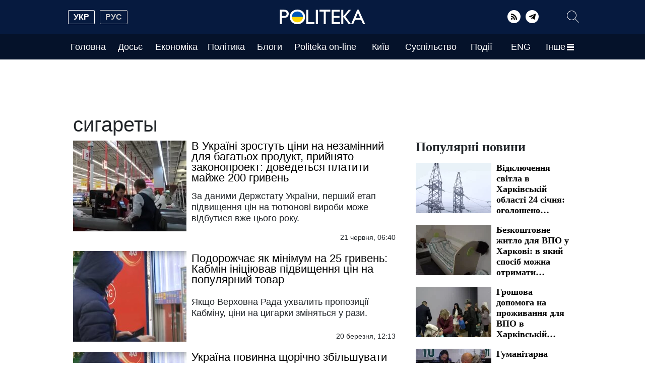

--- FILE ---
content_type: text/html; charset=UTF-8
request_url: https://politeka.net/tag/sigarety
body_size: 37225
content:
<!doctype html>
<html lang="uk">
    <head prefix="og: http://ogp.me/ns# fb: http://ogp.me/ns/fb# article: http://ogp.me/ns/article#">
        <meta charset="utf-8">
        <meta http-equiv="X-UA-Compatible" content="IE=edge">
        <meta name="viewport" content="width=device-width, initial-scale=1">
        <title>сигареты. Politeka</title>
        <link rel="dns-prefetch" href="https://aixcdn.com">
<link rel="dns-prefetch" href="https://cdn.ampproject.org">
<link rel="dns-prefetch" href="https://adservice.google.com">
<link rel="dns-prefetch" href="https://adservice.google.com.ua">
<link rel="dns-prefetch" href="https://www.google-analytics.com">
<link rel="dns-prefetch" href="https://pagead2.googlesyndication.com">
<link rel="dns-prefetch" href="https://googleads.g.doubleclick.net">

        <style>@charset "UTF-8";@font-face{font-family:swiper-icons;src:url("data:application/font-woff;charset=utf-8;base64, [base64]//wADZ2x5ZgAAAywAAADMAAAD2MHtryVoZWFkAAABbAAAADAAAAA2E2+eoWhoZWEAAAGcAAAAHwAAACQC9gDzaG10eAAAAigAAAAZAAAArgJkABFsb2NhAAAC0AAAAFoAAABaFQAUGG1heHAAAAG8AAAAHwAAACAAcABAbmFtZQAAA/gAAAE5AAACXvFdBwlwb3N0AAAFNAAAAGIAAACE5s74hXjaY2BkYGAAYpf5Hu/j+W2+MnAzMYDAzaX6QjD6/4//Bxj5GA8AuRwMYGkAPywL13jaY2BkYGA88P8Agx4j+/8fQDYfA1AEBWgDAIB2BOoAeNpjYGRgYNBh4GdgYgABEMnIABJzYNADCQAACWgAsQB42mNgYfzCOIGBlYGB0YcxjYGBwR1Kf2WQZGhhYGBiYGVmgAFGBiQQkOaawtDAoMBQxXjg/wEGPcYDDA4wNUA2CCgwsAAAO4EL6gAAeNpj2M0gyAACqxgGNWBkZ2D4/wMA+xkDdgAAAHjaY2BgYGaAYBkGRgYQiAHyGMF8FgYHIM3DwMHABGQrMOgyWDLEM1T9/w8UBfEMgLzE////P/5//f/V/xv+r4eaAAeMbAxwIUYmIMHEgKYAYjUcsDAwsLKxc3BycfPw8jEQA/[base64]/uznmfPFBNODM2K7MTQ45YEAZqGP81AmGGcF3iPqOop0r1SPTaTbVkfUe4HXj97wYE+yNwWYxwWu4v1ugWHgo3S1XdZEVqWM7ET0cfnLGxWfkgR42o2PvWrDMBSFj/IHLaF0zKjRgdiVMwScNRAoWUoH78Y2icB/yIY09An6AH2Bdu/UB+yxopYshQiEvnvu0dURgDt8QeC8PDw7Fpji3fEA4z/PEJ6YOB5hKh4dj3EvXhxPqH/SKUY3rJ7srZ4FZnh1PMAtPhwP6fl2PMJMPDgeQ4rY8YT6Gzao0eAEA409DuggmTnFnOcSCiEiLMgxCiTI6Cq5DZUd3Qmp10vO0LaLTd2cjN4fOumlc7lUYbSQcZFkutRG7g6JKZKy0RmdLY680CDnEJ+UMkpFFe1RN7nxdVpXrC4aTtnaurOnYercZg2YVmLN/d/gczfEimrE/fs/bOuq29Zmn8tloORaXgZgGa78yO9/cnXm2BpaGvq25Dv9S4E9+5SIc9PqupJKhYFSSl47+Qcr1mYNAAAAeNptw0cKwkAAAMDZJA8Q7OUJvkLsPfZ6zFVERPy8qHh2YER+3i/BP83vIBLLySsoKimrqKqpa2hp6+jq6RsYGhmbmJqZSy0sraxtbO3sHRydnEMU4uR6yx7JJXveP7WrDycAAAAAAAH//wACeNpjYGRgYOABYhkgZgJCZgZNBkYGLQZtIJsFLMYAAAw3ALgAeNolizEKgDAQBCchRbC2sFER0YD6qVQiBCv/H9ezGI6Z5XBAw8CBK/m5iQQVauVbXLnOrMZv2oLdKFa8Pjuru2hJzGabmOSLzNMzvutpB3N42mNgZGBg4GKQYzBhYMxJLMlj4GBgAYow/P/PAJJhLM6sSoWKfWCAAwDAjgbRAAB42mNgYGBkAIIbCZo5IPrmUn0hGA0AO8EFTQAA");font-weight:400;font-style:normal}:root{--swiper-theme-color:#007aff}.swiper,:host{position:relative;display:block;margin-left:auto;margin-right:auto;z-index:1}.swiper{overflow:hidden;overflow:clip;list-style:none;padding:0}.swiper-vertical>.swiper-wrapper{flex-direction:column}.swiper-wrapper{position:relative;width:100%;height:100%;z-index:1;display:flex;transition-property:transform;transition-timing-function:var(--swiper-wrapper-transition-timing-function,initial);box-sizing:content-box}.swiper-android .swiper-slide,.swiper-wrapper{transform:translateZ(0)}.swiper-horizontal{touch-action:pan-y}.swiper-vertical{touch-action:pan-x}.swiper-slide{flex-shrink:0;width:100%;height:100%;position:relative;transition-property:transform;display:block}/*!* 3D Effects *!*/:root{--swiper-navigation-size:44px}.swiper-button-next,.swiper-button-prev{position:absolute;top:var(--swiper-navigation-top-offset,50%);width:calc(var(--swiper-navigation-size)/44*27);margin-top:calc(0px - var(--swiper-navigation-size)/ 2);z-index:10;cursor:pointer;display:flex;align-items:center;justify-content:center;color:var(--swiper-navigation-color,var(--swiper-theme-color))}.swiper-button-next.swiper-button-disabled,.swiper-button-prev.swiper-button-disabled{opacity:.35;cursor:auto}.swiper-button-next.swiper-button-hidden,.swiper-button-prev.swiper-button-hidden{opacity:0;cursor:auto;pointer-events:none}.swiper-navigation-disabled .swiper-button-next,.swiper-navigation-disabled .swiper-button-prev{display:none!important}.swiper-button-next svg,.swiper-button-prev svg{width:100%;height:100%;-o-object-fit:contain;object-fit:contain;transform-origin:center}.swiper-button-prev{left:var(--swiper-navigation-sides-offset,10px);right:auto}.swiper-button-next:after,.swiper-button-prev:after{font-family:swiper-icons;font-size:var(--swiper-navigation-size);text-transform:none!important;letter-spacing:0;font-variant:normal;line-height:1}.swiper-button-prev:after{content:"prev"}.swiper-button-next{right:var(--swiper-navigation-sides-offset,10px);left:auto}.swiper-button-next:after{content:"next"}.swiper-pagination{position:absolute;text-align:center;transition:opacity .3s;transform:translateZ(0);z-index:10}.swiper-pagination.swiper-pagination-hidden{opacity:0}.swiper-pagination-disabled>.swiper-pagination,.swiper-pagination.swiper-pagination-disabled{display:none!important}.swiper-horizontal>.swiper-pagination-bullets,.swiper-pagination-bullets.swiper-pagination-horizontal,.swiper-pagination-custom{bottom:var(--swiper-pagination-bottom,8px);top:var(--swiper-pagination-top,auto);left:0;width:100%}.swiper-pagination-bullet{width:var(--swiper-pagination-bullet-width,var(--swiper-pagination-bullet-size,8px));height:var(--swiper-pagination-bullet-height,var(--swiper-pagination-bullet-size,8px));display:inline-block;border-radius:var(--swiper-pagination-bullet-border-radius,50%);background:var(--swiper-pagination-bullet-inactive-color,#000);opacity:var(--swiper-pagination-bullet-inactive-opacity,.2)}button.swiper-pagination-bullet{border:none;margin:0;padding:0;box-shadow:none;-webkit-appearance:none;-moz-appearance:none;appearance:none}.swiper-pagination-bullet:only-child{display:none!important}.swiper-pagination-bullet-active{opacity:var(--swiper-pagination-bullet-opacity,1);background:var(--swiper-pagination-color,var(--swiper-theme-color))}.swiper-pagination-vertical.swiper-pagination-bullets,.swiper-vertical>.swiper-pagination-bullets{right:var(--swiper-pagination-right,8px);left:var(--swiper-pagination-left,auto);top:50%;transform:translate3d(0,-50%,0)}.swiper-pagination-vertical.swiper-pagination-bullets .swiper-pagination-bullet,.swiper-vertical>.swiper-pagination-bullets .swiper-pagination-bullet{margin:var(--swiper-pagination-bullet-vertical-gap,6px) 0;display:block}.swiper-horizontal>.swiper-pagination-bullets .swiper-pagination-bullet,.swiper-pagination-horizontal.swiper-pagination-bullets .swiper-pagination-bullet{margin:0 var(--swiper-pagination-bullet-horizontal-gap,4px)}/*!* Progress *!*//*!* Cube slide shadows end *!*/.swiper-button-white:after{color:#fff}.swiper-button-black:after{color:#212529}:root{--blue:#007bff;--indigo:#6610f2;--purple:#6f42c1;--pink:#e83e8c;--red:#dc3545;--orange:#fd7e14;--yellow:#ffc107;--green:#28a745;--teal:#20c997;--cyan:#17a2b8;--white:#fff;--gray:#6c757d;--gray-dark:#343a40;--primary:#007bff;--secondary:#6c757d;--success:#28a745;--info:#17a2b8;--warning:#ffc107;--danger:#dc3545;--light:#f8f9fa;--dark:#343a40;--breakpoint-xs:0;--breakpoint-sm:576px;--breakpoint-md:768px;--breakpoint-lg:992px;--breakpoint-xl:1200px;--font-family-sans-serif:Tahoma,sans-serif,Arial,Helvetica;--font-family-monospace:SFMono-Regular,Menlo,Monaco,Consolas,"Liberation Mono","Courier New",monospace}*,:after,:before{box-sizing:border-box}html{font-family:sans-serif;line-height:1.15;-webkit-text-size-adjust:100%;-webkit-tap-highlight-color:transparent}article,aside,figcaption,figure,footer,header,main,nav,section{display:block}body{margin:0;font-family:Tahoma,sans-serif,Arial,Helvetica;font-size:1rem;font-weight:400;line-height:1.6;color:#212529;text-align:left;background-color:#fff}[tabindex="-1"]:focus:not(:focus-visible){outline:0!important}hr{box-sizing:content-box;height:0;overflow:visible}h1,h2,h3,h4,h5,h6{margin-top:0;margin-bottom:.5rem}p{margin-top:0;margin-bottom:1rem}address{font-style:normal;line-height:inherit}address,dl,ol,ul{margin-bottom:1rem}dl,ol,ul{margin-top:0}ol ol,ol ul,ul ol,ul ul{margin-bottom:0}dt{font-weight:700}dd{margin-bottom:.5rem;margin-left:0}blockquote{margin:0 0 1rem}b,strong{font-weight:bolder}small{font-size:80%}sub{position:relative;font-size:75%;line-height:0;vertical-align:baseline}sub{bottom:-.25em}a{color:#007bff;text-decoration:none;background-color:transparent}a:hover{color:#0056b3;text-decoration:underline}a:not([href]):not([class]),a:not([href]):not([class]):hover{color:inherit;text-decoration:none}code,pre{font-family:SFMono-Regular,Menlo,Monaco,Consolas,Liberation Mono,Courier New,monospace;font-size:1em}pre{margin-top:0;margin-bottom:1rem;overflow:auto;-ms-overflow-style:scrollbar}figure{margin:0 0 1rem}img{border-style:none}img,svg{vertical-align:middle}svg{overflow:hidden}table{border-collapse:collapse}caption{padding-top:.75rem;padding-bottom:.75rem;color:#6c757d;text-align:left;caption-side:bottom}th{text-align:inherit;text-align:-webkit-match-parent}label{display:inline-block;margin-bottom:.5rem}button{border-radius:0}button:focus:not(:focus-visible){outline:0}button,input,select,textarea{margin:0;font-family:inherit;font-size:inherit;line-height:inherit}button,input{overflow:visible}button,select{text-transform:none}[role=button]{cursor:pointer}select{word-wrap:normal}[type=button],[type=reset],[type=submit],button{-webkit-appearance:button}[type=button]:not(:disabled),[type=reset]:not(:disabled),[type=submit]:not(:disabled),button:not(:disabled){cursor:pointer}[type=button]::-moz-focus-inner,[type=reset]::-moz-focus-inner,[type=submit]::-moz-focus-inner,button::-moz-focus-inner{padding:0;border-style:none}input[type=checkbox],input[type=radio]{box-sizing:border-box;padding:0}textarea{overflow:auto;resize:vertical}fieldset{min-width:0;padding:0;margin:0;border:0}legend{display:block;width:100%;max-width:100%;padding:0;margin-bottom:.5rem;font-size:1.5rem;line-height:inherit;color:inherit;white-space:normal}progress{vertical-align:baseline}[type=number]::-webkit-inner-spin-button,[type=number]::-webkit-outer-spin-button{height:auto}[type=search]{outline-offset:-2px;-webkit-appearance:none}[type=search]::-webkit-search-decoration{-webkit-appearance:none}::-webkit-file-upload-button{font:inherit;-webkit-appearance:button}template{display:none}[hidden]{display:none!important}.h1,.h2,.h3,.h4,.h5,.h6,h1,h2,h3,h4,h5,h6{margin-bottom:.5rem;font-weight:500;line-height:1.2}.h1,h1{font-size:2.5rem}.h2,h2{font-size:2rem}.h3,h3{font-size:1.75rem}.h4,h4{font-size:1.5rem}.h5,h5{font-size:1.25rem}.h6,h6{font-size:1rem}.lead{font-size:1.25rem;font-weight:300}.display-1{font-size:6rem}.display-1,.display-2{font-weight:300;line-height:1.2}.display-2{font-size:5.5rem}.display-3{font-size:4.5rem}.display-3,.display-4{font-weight:300;line-height:1.2}.display-4{font-size:3.5rem}hr{margin-top:1rem;margin-bottom:1rem;border:0;border-top:1px solid rgba(0,0,0,.1)}.small,small{font-size:.875em;font-weight:400}.mark,mark{padding:.2em;background-color:#fcf8e3}.list-inline{padding-left:0;list-style:none}.list-inline-item{display:inline-block}.list-inline-item:not(:last-child){margin-right:.5rem}.blockquote{margin-bottom:1rem;font-size:1.25rem}.blockquote-footer{display:block;font-size:.875em;color:#6c757d}.blockquote-footer:before{content:"\2014\A0"}.container,.container-lg{width:100%;padding-right:15px;padding-left:15px;margin-right:auto;margin-left:auto}@media (min-width:992px){.container,.container-lg,.container-md,.container-sm{max-width:1020px}}.row{display:flex;flex-wrap:wrap;margin-right:-15px;margin-left:-15px}.col,.col-1,.col-10,.col-11,.col-12,.col-2,.col-3,.col-4,.col-5,.col-6,.col-7,.col-8,.col-9,.col-auto,.col-lg,.col-lg-1,.col-lg-10,.col-lg-11,.col-lg-12,.col-lg-2,.col-lg-3,.col-lg-4,.col-lg-5,.col-lg-6,.col-lg-7,.col-lg-8,.col-lg-9,.col-lg-auto,.col-md,.col-md-1,.col-md-10,.col-md-11,.col-md-12,.col-md-2,.col-md-3,.col-md-4,.col-md-5,.col-md-6,.col-md-7,.col-md-8,.col-md-9,.col-md-auto,.col-sm,.col-sm-1,.col-sm-10,.col-sm-11,.col-sm-12,.col-sm-2,.col-sm-3,.col-sm-4,.col-sm-5,.col-sm-6,.col-sm-7,.col-sm-8,.col-sm-9,.col-sm-auto{position:relative;width:100%;padding-right:15px;padding-left:15px}.col{flex-basis:0;flex-grow:1;max-width:100%}.col-auto{flex:0 0 auto;width:auto;max-width:100%}.col-1{flex:0 0 8.33333333%;max-width:8.33333333%}.col-2{flex:0 0 16.66666667%;max-width:16.66666667%}.col-3{flex:0 0 25%;max-width:25%}.col-4{flex:0 0 33.33333333%;max-width:33.33333333%}.col-5{flex:0 0 41.66666667%;max-width:41.66666667%}.col-6{flex:0 0 50%;max-width:50%}.col-7{flex:0 0 58.33333333%;max-width:58.33333333%}.col-8{flex:0 0 66.66666667%;max-width:66.66666667%}.col-9{flex:0 0 75%;max-width:75%}.col-10{flex:0 0 83.33333333%;max-width:83.33333333%}.col-11{flex:0 0 91.66666667%;max-width:91.66666667%}.col-12{flex:0 0 100%;max-width:100%}.order-first{order:-1}.order-last{order:13}.order-0{order:0}.order-1{order:1}.order-2{order:2}.order-3{order:3}.order-4{order:4}.order-5{order:5}.order-6{order:6}.order-7{order:7}.order-8{order:8}.order-9{order:9}.order-10{order:10}.order-11{order:11}.order-12{order:12}.offset-1{margin-left:8.33333333%}.offset-2{margin-left:16.66666667%}.offset-3{margin-left:25%}.offset-4{margin-left:33.33333333%}.offset-5{margin-left:41.66666667%}.offset-6{margin-left:50%}.offset-7{margin-left:58.33333333%}.offset-8{margin-left:66.66666667%}.offset-9{margin-left:75%}.offset-10{margin-left:83.33333333%}.offset-11{margin-left:91.66666667%}@media (min-width:576px){.col-sm{flex-basis:0;flex-grow:1;max-width:100%}.col-sm-auto{flex:0 0 auto;width:auto;max-width:100%}.col-sm-1{flex:0 0 8.33333333%;max-width:8.33333333%}.col-sm-2{flex:0 0 16.66666667%;max-width:16.66666667%}.col-sm-3{flex:0 0 25%;max-width:25%}.col-sm-4{flex:0 0 33.33333333%;max-width:33.33333333%}.col-sm-5{flex:0 0 41.66666667%;max-width:41.66666667%}.col-sm-6{flex:0 0 50%;max-width:50%}.col-sm-7{flex:0 0 58.33333333%;max-width:58.33333333%}.col-sm-8{flex:0 0 66.66666667%;max-width:66.66666667%}.col-sm-9{flex:0 0 75%;max-width:75%}.col-sm-10{flex:0 0 83.33333333%;max-width:83.33333333%}.col-sm-11{flex:0 0 91.66666667%;max-width:91.66666667%}.col-sm-12{flex:0 0 100%;max-width:100%}.order-sm-first{order:-1}.order-sm-last{order:13}.order-sm-0{order:0}.order-sm-1{order:1}.order-sm-2{order:2}.order-sm-3{order:3}.order-sm-4{order:4}.order-sm-5{order:5}.order-sm-6{order:6}.order-sm-7{order:7}.order-sm-8{order:8}.order-sm-9{order:9}.order-sm-10{order:10}.order-sm-11{order:11}.order-sm-12{order:12}.offset-sm-0{margin-left:0}.offset-sm-1{margin-left:8.33333333%}.offset-sm-2{margin-left:16.66666667%}.offset-sm-3{margin-left:25%}.offset-sm-4{margin-left:33.33333333%}.offset-sm-5{margin-left:41.66666667%}.offset-sm-6{margin-left:50%}.offset-sm-7{margin-left:58.33333333%}.offset-sm-8{margin-left:66.66666667%}.offset-sm-9{margin-left:75%}.offset-sm-10{margin-left:83.33333333%}.offset-sm-11{margin-left:91.66666667%}}@media (min-width:768px){.col-md{flex-basis:0;flex-grow:1;max-width:100%}.col-md-auto{flex:0 0 auto;width:auto;max-width:100%}.col-md-1{flex:0 0 8.33333333%;max-width:8.33333333%}.col-md-2{flex:0 0 16.66666667%;max-width:16.66666667%}.col-md-3{flex:0 0 25%;max-width:25%}.col-md-4{flex:0 0 33.33333333%;max-width:33.33333333%}.col-md-5{flex:0 0 41.66666667%;max-width:41.66666667%}.col-md-6{flex:0 0 50%;max-width:50%}.col-md-7{flex:0 0 58.33333333%;max-width:58.33333333%}.col-md-8{flex:0 0 66.66666667%;max-width:66.66666667%}.col-md-9{flex:0 0 75%;max-width:75%}.col-md-10{flex:0 0 83.33333333%;max-width:83.33333333%}.col-md-11{flex:0 0 91.66666667%;max-width:91.66666667%}.col-md-12{flex:0 0 100%;max-width:100%}.order-md-first{order:-1}.order-md-last{order:13}.order-md-0{order:0}.order-md-1{order:1}.order-md-2{order:2}.order-md-3{order:3}.order-md-4{order:4}.order-md-5{order:5}.order-md-6{order:6}.order-md-7{order:7}.order-md-8{order:8}.order-md-9{order:9}.order-md-10{order:10}.order-md-11{order:11}.order-md-12{order:12}.offset-md-0{margin-left:0}.offset-md-1{margin-left:8.33333333%}.offset-md-2{margin-left:16.66666667%}.offset-md-3{margin-left:25%}.offset-md-4{margin-left:33.33333333%}.offset-md-5{margin-left:41.66666667%}.offset-md-6{margin-left:50%}.offset-md-7{margin-left:58.33333333%}.offset-md-8{margin-left:66.66666667%}.offset-md-9{margin-left:75%}.offset-md-10{margin-left:83.33333333%}.offset-md-11{margin-left:91.66666667%}}@media (min-width:992px){.col-lg{flex-basis:0;flex-grow:1;max-width:100%}.col-lg-auto{flex:0 0 auto;width:auto;max-width:100%}.col-lg-1{flex:0 0 8.33333333%;max-width:8.33333333%}.col-lg-2{flex:0 0 16.66666667%;max-width:16.66666667%}.col-lg-3{flex:0 0 25%;max-width:25%}.col-lg-4{flex:0 0 33.33333333%;max-width:33.33333333%}.col-lg-5{flex:0 0 41.66666667%;max-width:41.66666667%}.col-lg-6{flex:0 0 50%;max-width:50%}.col-lg-7{flex:0 0 58.33333333%;max-width:58.33333333%}.col-lg-8{flex:0 0 66.66666667%;max-width:66.66666667%}.col-lg-9{flex:0 0 75%;max-width:75%}.col-lg-10{flex:0 0 83.33333333%;max-width:83.33333333%}.col-lg-11{flex:0 0 91.66666667%;max-width:91.66666667%}.col-lg-12{flex:0 0 100%;max-width:100%}.order-lg-first{order:-1}.order-lg-last{order:13}.order-lg-0{order:0}.order-lg-1{order:1}.order-lg-2{order:2}.order-lg-3{order:3}.order-lg-4{order:4}.order-lg-5{order:5}.order-lg-6{order:6}.order-lg-7{order:7}.order-lg-8{order:8}.order-lg-9{order:9}.order-lg-10{order:10}.order-lg-11{order:11}.order-lg-12{order:12}.offset-lg-0{margin-left:0}.offset-lg-1{margin-left:8.33333333%}.offset-lg-2{margin-left:16.66666667%}.offset-lg-3{margin-left:25%}.offset-lg-4{margin-left:33.33333333%}.offset-lg-5{margin-left:41.66666667%}.offset-lg-6{margin-left:50%}.offset-lg-7{margin-left:58.33333333%}.offset-lg-8{margin-left:66.66666667%}.offset-lg-9{margin-left:75%}.offset-lg-10{margin-left:83.33333333%}.offset-lg-11{margin-left:91.66666667%}}.form-control{display:block;width:100%;height:calc(1.6em + .75rem + 2px);padding:.375rem .75rem;font-size:1rem;font-weight:400;line-height:1.6;color:#495057;background-color:#fff;background-clip:padding-box;border:1px solid #ced4da;border-radius:.25rem;transition:border-color .15s ease-in-out,box-shadow .15s ease-in-out}@media (prefers-reduced-motion:reduce){.form-control{transition:none}}.form-control::-ms-expand{background-color:transparent;border:0}.form-control:focus{color:#495057;background-color:#fff;border-color:#80bdff;outline:0;box-shadow:0 0 0 .2rem rgba(0,123,255,.25)}.form-control::-moz-placeholder{color:#6c757d;opacity:1}.form-control::placeholder{color:#6c757d;opacity:1}.form-control:disabled,.form-control[readonly]{background-color:#e9ecef;opacity:1}input[type=date].form-control,input[type=datetime-local].form-control,input[type=month].form-control,input[type=time].form-control{-webkit-appearance:none;-moz-appearance:none;appearance:none}select.form-control:-moz-focusring{color:transparent;text-shadow:0 0 0 #495057}select.form-control:focus::-ms-value{color:#495057;background-color:#fff}.form-control-file{display:block;width:100%}.col-form-label{padding-top:calc(.375rem + 1px);padding-bottom:calc(.375rem + 1px);margin-bottom:0;font-size:inherit;line-height:1.6}.col-form-label-lg{padding-top:calc(.5rem + 1px);padding-bottom:calc(.5rem + 1px);font-size:1.25rem;line-height:1.5}.col-form-label-sm{padding-top:calc(.25rem + 1px);padding-bottom:calc(.25rem + 1px);font-size:.875rem;line-height:1.5}.form-control-sm{height:calc(1.5em + .5rem + 2px);padding:.25rem .5rem;font-size:.875rem;line-height:1.5;border-radius:.2rem}.form-control-lg{height:calc(1.5em + 1rem + 2px);padding:.5rem 1rem;font-size:1.25rem;line-height:1.5;border-radius:.3rem}select.form-control[multiple],select.form-control[size],textarea.form-control{height:auto}.form-group{margin-bottom:1rem}.form-text{display:block;margin-top:.25rem}.form-row{display:flex;flex-wrap:wrap;margin-right:-5px;margin-left:-5px}.form-row>.col,.form-row>[class*=col-]{padding-right:5px;padding-left:5px}.form-check{position:relative;display:block;padding-left:1.25rem}.form-check-input{position:absolute;margin-top:.3rem;margin-left:-1.25rem}.form-check-input:disabled~.form-check-label,.form-check-input[disabled]~.form-check-label{color:#6c757d}.form-check-label{margin-bottom:0}.form-check-inline{display:inline-flex;align-items:center;padding-left:0;margin-right:.75rem}.form-check-inline .form-check-input{position:static;margin-top:0;margin-right:.3125rem;margin-left:0}.form-control.is-valid{border-color:#28a745;padding-right:calc(1.6em + .75rem)!important;background-image:url("data:image/svg+xml;charset=utf-8,%3Csvg xmlns='http://www.w3.org/2000/svg' width='8' height='8'%3E%3Cpath fill='%2328a745' d='M2.3 6.73L.6 4.53c-.4-1.04.46-1.4 1.1-.8l1.1 1.4 3.4-3.8c.6-.63 1.6-.27 1.2.7l-4 4.6c-.43.5-.8.4-1.1.1z'/%3E%3C/svg%3E");background-repeat:no-repeat;background-position:right calc(.4em + .1875rem) center;background-size:calc(.8em + .375rem) calc(.8em + .375rem)}.form-control.is-valid:focus{border-color:#28a745;box-shadow:0 0 0 .2rem rgba(40,167,69,.25)}select.form-control.is-valid{padding-right:3rem!important;background-position:right 1.5rem center}textarea.form-control.is-valid{padding-right:calc(1.6em + .75rem);background-position:top calc(.4em + .1875rem) right calc(.4em + .1875rem)}.custom-select.is-valid{border-color:#28a745;padding-right:calc(.75em + 2.3125rem)!important;background:url("data:image/svg+xml;charset=utf-8,%3Csvg xmlns='http://www.w3.org/2000/svg' width='4' height='5'%3E%3Cpath fill='%23343a40' d='M2 0L0 2h4zm0 5L0 3h4z'/%3E%3C/svg%3E") right .75rem center/8px 10px no-repeat,#fff url("data:image/svg+xml;charset=utf-8,%3Csvg xmlns='http://www.w3.org/2000/svg' width='8' height='8'%3E%3Cpath fill='%2328a745' d='M2.3 6.73L.6 4.53c-.4-1.04.46-1.4 1.1-.8l1.1 1.4 3.4-3.8c.6-.63 1.6-.27 1.2.7l-4 4.6c-.43.5-.8.4-1.1.1z'/%3E%3C/svg%3E") center right 1.75rem/calc(.8em + .375rem) calc(.8em + .375rem) no-repeat}.custom-select.is-valid:focus{border-color:#28a745;box-shadow:0 0 0 .2rem rgba(40,167,69,.25)}.form-check-input.is-valid~.form-check-label{color:#28a745}.custom-control-input.is-valid~.custom-control-label{color:#28a745}.custom-control-input.is-valid~.custom-control-label:before{border-color:#28a745}.custom-control-input.is-valid:checked~.custom-control-label:before{border-color:#34ce57;background-color:#34ce57}.custom-control-input.is-valid:focus~.custom-control-label:before{box-shadow:0 0 0 .2rem rgba(40,167,69,.25)}.custom-control-input.is-valid:focus:not(:checked)~.custom-control-label:before,.custom-file-input.is-valid~.custom-file-label{border-color:#28a745}.custom-file-input.is-valid:focus~.custom-file-label{border-color:#28a745;box-shadow:0 0 0 .2rem rgba(40,167,69,.25)}.form-control.is-invalid{border-color:#dc3545;padding-right:calc(1.6em + .75rem)!important;background-image:url("data:image/svg+xml;charset=utf-8,%3Csvg xmlns='http://www.w3.org/2000/svg' width='12' height='12' fill='none' stroke='%23dc3545'%3E%3Ccircle cx='6' cy='6' r='4.5'/%3E%3Cpath stroke-linejoin='round' d='M5.8 3.6h.4L6 6.5z'/%3E%3Ccircle cx='6' cy='8.2' r='.6' fill='%23dc3545' stroke='none'/%3E%3C/svg%3E");background-repeat:no-repeat;background-position:right calc(.4em + .1875rem) center;background-size:calc(.8em + .375rem) calc(.8em + .375rem)}.form-control.is-invalid:focus{border-color:#dc3545;box-shadow:0 0 0 .2rem rgba(220,53,69,.25)}select.form-control.is-invalid{padding-right:3rem!important;background-position:right 1.5rem center}textarea.form-control.is-invalid{padding-right:calc(1.6em + .75rem);background-position:top calc(.4em + .1875rem) right calc(.4em + .1875rem)}.custom-select.is-invalid{border-color:#dc3545;padding-right:calc(.75em + 2.3125rem)!important;background:url("data:image/svg+xml;charset=utf-8,%3Csvg xmlns='http://www.w3.org/2000/svg' width='4' height='5'%3E%3Cpath fill='%23343a40' d='M2 0L0 2h4zm0 5L0 3h4z'/%3E%3C/svg%3E") right .75rem center/8px 10px no-repeat,#fff url("data:image/svg+xml;charset=utf-8,%3Csvg xmlns='http://www.w3.org/2000/svg' width='12' height='12' fill='none' stroke='%23dc3545'%3E%3Ccircle cx='6' cy='6' r='4.5'/%3E%3Cpath stroke-linejoin='round' d='M5.8 3.6h.4L6 6.5z'/%3E%3Ccircle cx='6' cy='8.2' r='.6' fill='%23dc3545' stroke='none'/%3E%3C/svg%3E") center right 1.75rem/calc(.8em + .375rem) calc(.8em + .375rem) no-repeat}.custom-select.is-invalid:focus{border-color:#dc3545;box-shadow:0 0 0 .2rem rgba(220,53,69,.25)}.form-check-input.is-invalid~.form-check-label{color:#dc3545}.custom-control-input.is-invalid~.custom-control-label{color:#dc3545}.custom-control-input.is-invalid~.custom-control-label:before{border-color:#dc3545}.custom-control-input.is-invalid:checked~.custom-control-label:before{border-color:#e4606d;background-color:#e4606d}.custom-control-input.is-invalid:focus~.custom-control-label:before{box-shadow:0 0 0 .2rem rgba(220,53,69,.25)}.custom-control-input.is-invalid:focus:not(:checked)~.custom-control-label:before,.custom-file-input.is-invalid~.custom-file-label{border-color:#dc3545}.custom-file-input.is-invalid:focus~.custom-file-label{border-color:#dc3545;box-shadow:0 0 0 .2rem rgba(220,53,69,.25)}.form-inline{display:flex;flex-flow:row wrap;align-items:center}.form-inline .form-check{width:100%}@media (min-width:576px){.form-inline label{justify-content:center}.form-inline .form-group,.form-inline label{display:flex;align-items:center;margin-bottom:0}.form-inline .form-group{flex:0 0 auto;flex-flow:row wrap}.form-inline .form-control{display:inline-block;width:auto;vertical-align:middle}.form-inline .custom-select,.form-inline .input-group{width:auto}.form-inline .form-check{display:flex;align-items:center;justify-content:center;width:auto;padding-left:0}.form-inline .form-check-input{position:relative;flex-shrink:0;margin-top:0;margin-right:.25rem;margin-left:0}.form-inline .custom-control{align-items:center;justify-content:center}.form-inline .custom-control-label{margin-bottom:0}}.dropdown{position:relative}.dropdown-toggle{white-space:nowrap}.dropdown-toggle:after{display:inline-block;margin-left:.255em;vertical-align:.255em;content:"";border-top:.3em solid;border-right:.3em solid transparent;border-bottom:0;border-left:.3em solid transparent}.dropdown-toggle:empty:after{margin-left:0}.dropdown-menu{position:absolute;top:100%;left:0;z-index:1000;display:none;float:left;min-width:10rem;padding:.5rem 0;margin:.125rem 0 0;font-size:1rem;color:#212529;text-align:left;list-style:none;background-color:#fff;background-clip:padding-box;border:1px solid rgba(0,0,0,.15);border-radius:.25rem}.dropdown-menu-left{right:auto;left:0}.dropdown-menu-right{right:0;left:auto}@media (min-width:576px){.dropdown-menu-sm-left{right:auto;left:0}.dropdown-menu-sm-right{right:0;left:auto}}@media (min-width:768px){.dropdown-menu-md-left{right:auto;left:0}.dropdown-menu-md-right{right:0;left:auto}}@media (min-width:992px){.dropdown-menu-lg-left{right:auto;left:0}.dropdown-menu-lg-right{right:0;left:auto}}.dropdown-menu[x-placement^=bottom],.dropdown-menu[x-placement^=left],.dropdown-menu[x-placement^=right],.dropdown-menu[x-placement^=top]{right:auto;bottom:auto}.dropdown-item{display:block;width:100%;padding:.25rem 1.5rem;clear:both;font-weight:400;color:#212529;text-align:inherit;white-space:nowrap;background-color:transparent;border:0}.dropdown-item:focus,.dropdown-item:hover{color:#16181b;text-decoration:none;background-color:#e9ecef}.dropdown-item.active,.dropdown-item:active{color:#fff;text-decoration:none;background-color:#007bff}.dropdown-item.disabled,.dropdown-item:disabled{color:#adb5bd;pointer-events:none;background-color:transparent}.dropdown-menu.show{display:block}.dropdown-header{display:block;padding:.5rem 1.5rem;margin-bottom:0;font-size:.875rem;color:#6c757d;white-space:nowrap}.dropdown-item-text{display:block;padding:.25rem 1.5rem;color:#212529}.pagination{display:flex;padding-left:0;list-style:none;border-radius:.25rem}.page-link{position:relative;display:block;padding:.5rem .75rem;margin-left:-1px;line-height:1.25;color:#007bff;background-color:#fff;border:1px solid #dee2e6}.page-link:hover{z-index:2;color:#0056b3;text-decoration:none;background-color:#e9ecef;border-color:#dee2e6}.page-link:focus{z-index:3;outline:0;box-shadow:0 0 0 .2rem rgba(0,123,255,.25)}.page-item:first-child .page-link{margin-left:0;border-top-left-radius:.25rem;border-bottom-left-radius:.25rem}.page-item:last-child .page-link{border-top-right-radius:.25rem;border-bottom-right-radius:.25rem}.page-item.active .page-link{z-index:3;color:#fff;background-color:#007bff;border-color:#007bff}.page-item.disabled .page-link{color:#6c757d;pointer-events:none;cursor:auto;background-color:#fff;border-color:#dee2e6}.pagination-lg .page-link{padding:.75rem 1.5rem;font-size:1.25rem;line-height:1.5}.pagination-lg .page-item:first-child .page-link{border-top-left-radius:.3rem;border-bottom-left-radius:.3rem}.pagination-lg .page-item:last-child .page-link{border-top-right-radius:.3rem;border-bottom-right-radius:.3rem}.pagination-sm .page-link{padding:.25rem .5rem;font-size:.875rem;line-height:1.5}.pagination-sm .page-item:first-child .page-link{border-top-left-radius:.2rem;border-bottom-left-radius:.2rem}.pagination-sm .page-item:last-child .page-link{border-top-right-radius:.2rem;border-bottom-right-radius:.2rem}.media{display:flex;align-items:flex-start}.media-body{flex:1}.align-top{vertical-align:top!important}.align-middle{vertical-align:middle!important}.align-bottom{vertical-align:bottom!important}.align-text-bottom{vertical-align:text-bottom!important}.align-text-top{vertical-align:text-top!important}.bg-primary{background-color:#007bff!important}a.bg-primary:focus,a.bg-primary:hover,button.bg-primary:focus,button.bg-primary:hover{background-color:#0062cc!important}.bg-success{background-color:#28a745!important}a.bg-success:focus,a.bg-success:hover,button.bg-success:focus,button.bg-success:hover{background-color:#1e7e34!important}.bg-info{background-color:#17a2b8!important}a.bg-info:focus,a.bg-info:hover,button.bg-info:focus,button.bg-info:hover{background-color:#117a8b!important}.bg-warning{background-color:#ffc107!important}a.bg-warning:focus,a.bg-warning:hover,button.bg-warning:focus,button.bg-warning:hover{background-color:#d39e00!important}.bg-danger{background-color:#dc3545!important}a.bg-danger:focus,a.bg-danger:hover,button.bg-danger:focus,button.bg-danger:hover{background-color:#bd2130!important}.bg-dark{background-color:#343a40!important}a.bg-dark:focus,a.bg-dark:hover,button.bg-dark:focus,button.bg-dark:hover{background-color:#1d2124!important}.bg-white{background-color:#fff!important}.bg-transparent{background-color:transparent!important}.border{border:1px solid #dee2e6!important}.border-top{border-top:1px solid #dee2e6!important}.border-right{border-right:1px solid #dee2e6!important}.border-bottom{border-bottom:1px solid #dee2e6!important}.border-left{border-left:1px solid #dee2e6!important}.border-0{border:0!important}.border-top-0{border-top:0!important}.border-right-0{border-right:0!important}.border-bottom-0{border-bottom:0!important}.border-left-0{border-left:0!important}.border-primary{border-color:#007bff!important}.border-success{border-color:#28a745!important}.border-info{border-color:#17a2b8!important}.border-warning{border-color:#ffc107!important}.border-danger{border-color:#dc3545!important}.border-dark{border-color:#343a40!important}.border-white{border-color:#fff!important}.clearfix:after{display:block;clear:both;content:""}.d-none{display:none!important}.d-inline{display:inline!important}.d-inline-block{display:inline-block!important}.d-block{display:block!important}.d-table{display:table!important}.d-table-row{display:table-row!important}.d-table-cell{display:table-cell!important}.d-flex{display:flex!important}.d-inline-flex{display:inline-flex!important}@media (min-width:576px){.d-sm-none{display:none!important}.d-sm-inline{display:inline!important}.d-sm-inline-block{display:inline-block!important}.d-sm-block{display:block!important}.d-sm-table{display:table!important}.d-sm-table-row{display:table-row!important}.d-sm-table-cell{display:table-cell!important}.d-sm-flex{display:flex!important}.d-sm-inline-flex{display:inline-flex!important}}@media (min-width:768px){.d-md-none{display:none!important}.d-md-inline{display:inline!important}.d-md-inline-block{display:inline-block!important}.d-md-block{display:block!important}.d-md-table{display:table!important}.d-md-table-row{display:table-row!important}.d-md-table-cell{display:table-cell!important}.d-md-flex{display:flex!important}.d-md-inline-flex{display:inline-flex!important}}@media (min-width:992px){.d-lg-none{display:none!important}.d-lg-inline{display:inline!important}.d-lg-inline-block{display:inline-block!important}.d-lg-block{display:block!important}.d-lg-table{display:table!important}.d-lg-table-row{display:table-row!important}.d-lg-table-cell{display:table-cell!important}.d-lg-flex{display:flex!important}.d-lg-inline-flex{display:inline-flex!important}}@media print{.d-print-none{display:none!important}.d-print-inline{display:inline!important}.d-print-inline-block{display:inline-block!important}.d-print-block{display:block!important}.d-print-table{display:table!important}.d-print-table-row{display:table-row!important}.d-print-table-cell{display:table-cell!important}.d-print-flex{display:flex!important}.d-print-inline-flex{display:inline-flex!important}}.embed-responsive{position:relative;display:block;width:100%;padding:0;overflow:hidden}.embed-responsive:before{display:block;content:""}.embed-responsive .embed-responsive-item,.embed-responsive embed,.embed-responsive iframe,.embed-responsive object,.embed-responsive video{position:absolute;top:0;bottom:0;left:0;width:100%;height:100%;border:0}.embed-responsive-21by9:before{padding-top:42.85714286%}.embed-responsive-16by9:before{padding-top:56.25%}.embed-responsive-4by3:before{padding-top:75%}.embed-responsive-1by1:before{padding-top:100%}.flex-row{flex-direction:row!important}.flex-column{flex-direction:column!important}.flex-wrap{flex-wrap:wrap!important}.flex-nowrap{flex-wrap:nowrap!important}.flex-fill{flex:1 1 auto!important}.justify-content-start{justify-content:flex-start!important}.justify-content-end{justify-content:flex-end!important}.justify-content-center{justify-content:center!important}.align-items-start{align-items:flex-start!important}.align-items-end{align-items:flex-end!important}.align-items-center{align-items:center!important}.align-content-start{align-content:flex-start!important}.align-content-end{align-content:flex-end!important}.align-content-center{align-content:center!important}.align-self-auto{align-self:auto!important}.align-self-start{align-self:flex-start!important}.align-self-end{align-self:flex-end!important}.align-self-center{align-self:center!important}@media (min-width:576px){.flex-sm-row{flex-direction:row!important}.flex-sm-column{flex-direction:column!important}.flex-sm-wrap{flex-wrap:wrap!important}.flex-sm-nowrap{flex-wrap:nowrap!important}.flex-sm-fill{flex:1 1 auto!important}.justify-content-sm-start{justify-content:flex-start!important}.justify-content-sm-end{justify-content:flex-end!important}.justify-content-sm-center{justify-content:center!important}.align-items-sm-start{align-items:flex-start!important}.align-items-sm-end{align-items:flex-end!important}.align-items-sm-center{align-items:center!important}.align-content-sm-start{align-content:flex-start!important}.align-content-sm-end{align-content:flex-end!important}.align-content-sm-center{align-content:center!important}.align-self-sm-auto{align-self:auto!important}.align-self-sm-start{align-self:flex-start!important}.align-self-sm-end{align-self:flex-end!important}.align-self-sm-center{align-self:center!important}}@media (min-width:768px){.flex-md-row{flex-direction:row!important}.flex-md-column{flex-direction:column!important}.flex-md-wrap{flex-wrap:wrap!important}.flex-md-nowrap{flex-wrap:nowrap!important}.flex-md-fill{flex:1 1 auto!important}.justify-content-md-start{justify-content:flex-start!important}.justify-content-md-end{justify-content:flex-end!important}.justify-content-md-center{justify-content:center!important}.align-items-md-start{align-items:flex-start!important}.align-items-md-end{align-items:flex-end!important}.align-items-md-center{align-items:center!important}.align-content-md-start{align-content:flex-start!important}.align-content-md-end{align-content:flex-end!important}.align-content-md-center{align-content:center!important}.align-self-md-auto{align-self:auto!important}.align-self-md-start{align-self:flex-start!important}.align-self-md-end{align-self:flex-end!important}.align-self-md-center{align-self:center!important}}@media (min-width:992px){.flex-lg-row{flex-direction:row!important}.flex-lg-column{flex-direction:column!important}.flex-lg-wrap{flex-wrap:wrap!important}.flex-lg-nowrap{flex-wrap:nowrap!important}.flex-lg-fill{flex:1 1 auto!important}.justify-content-lg-start{justify-content:flex-start!important}.justify-content-lg-end{justify-content:flex-end!important}.justify-content-lg-center{justify-content:center!important}.align-items-lg-start{align-items:flex-start!important}.align-items-lg-end{align-items:flex-end!important}.align-items-lg-center{align-items:center!important}.align-content-lg-start{align-content:flex-start!important}.align-content-lg-end{align-content:flex-end!important}.align-content-lg-center{align-content:center!important}.align-self-lg-auto{align-self:auto!important}.align-self-lg-start{align-self:flex-start!important}.align-self-lg-end{align-self:flex-end!important}.align-self-lg-center{align-self:center!important}}.float-left{float:left!important}.float-right{float:right!important}.float-none{float:none!important}@media (min-width:576px){.float-sm-left{float:left!important}.float-sm-right{float:right!important}.float-sm-none{float:none!important}}@media (min-width:768px){.float-md-left{float:left!important}.float-md-right{float:right!important}.float-md-none{float:none!important}}@media (min-width:992px){.float-lg-left{float:left!important}.float-lg-right{float:right!important}.float-lg-none{float:none!important}}.user-select-all{-webkit-user-select:all!important;-moz-user-select:all!important;user-select:all!important}.user-select-auto{-webkit-user-select:auto!important;-moz-user-select:auto!important;user-select:auto!important}.user-select-none{-webkit-user-select:none!important;-moz-user-select:none!important;user-select:none!important}.overflow-auto{overflow:auto!important}.overflow-hidden{overflow:hidden!important}.position-static{position:static!important}.position-relative{position:relative!important}.position-absolute{position:absolute!important}.position-fixed{position:fixed!important}.position-sticky{position:sticky!important}.fixed-top{top:0}.fixed-bottom,.fixed-top{position:fixed;right:0;left:0;z-index:1030}.fixed-bottom{bottom:0}@supports (position:sticky){.sticky-top{position:sticky;top:0;z-index:1020}}.sr-only{position:absolute;width:1px;height:1px;padding:0;margin:-1px;overflow:hidden;clip:rect(0,0,0,0);white-space:nowrap;border:0}.shadow-sm{box-shadow:0 .125rem .25rem rgba(0,0,0,.075)!important}.shadow{box-shadow:0 .5rem 1rem rgba(0,0,0,.15)!important}.shadow-lg{box-shadow:0 1rem 3rem rgba(0,0,0,.175)!important}.shadow-none{box-shadow:none!important}.w-25{width:25%!important}.w-50{width:50%!important}.w-75{width:75%!important}.w-100{width:100%!important}.w-auto{width:auto!important}.h-25{height:25%!important}.h-50{height:50%!important}.h-75{height:75%!important}.h-100{height:100%!important}.h-auto{height:auto!important}.min-vw-100{min-width:100vw!important}.min-vh-100{min-height:100vh!important}.vw-100{width:100vw!important}.vh-100{height:100vh!important}.m-0{margin:0!important}.mt-0,.my-0{margin-top:0!important}.mr-0{margin-right:0!important}.my-0{margin-bottom:0!important}.m-1{margin:.25rem!important}.mt-1,.my-1{margin-top:.25rem!important}.mr-1{margin-right:.25rem!important}.my-1{margin-bottom:.25rem!important}.m-2{margin:.5rem!important}.mt-2,.my-2{margin-top:.5rem!important}.mr-2{margin-right:.5rem!important}.my-2{margin-bottom:.5rem!important}.m-3{margin:1rem!important}.mt-3,.my-3{margin-top:1rem!important}.mr-3{margin-right:1rem!important}.my-3{margin-bottom:1rem!important}.m-4{margin:1.5rem!important}.mt-4,.my-4{margin-top:1.5rem!important}.mr-4{margin-right:1.5rem!important}.my-4{margin-bottom:1.5rem!important}.m-5{margin:3rem!important}.mt-5,.my-5{margin-top:3rem!important}.mr-5{margin-right:3rem!important}.my-5{margin-bottom:3rem!important}.p-0{padding:0!important}.pt-0{padding-top:0!important}.pr-0,.px-0{padding-right:0!important}.pl-0,.px-0{padding-left:0!important}.p-1{padding:.25rem!important}.pt-1{padding-top:.25rem!important}.pr-1,.px-1{padding-right:.25rem!important}.pl-1,.px-1{padding-left:.25rem!important}.p-2{padding:.5rem!important}.pt-2{padding-top:.5rem!important}.pr-2,.px-2{padding-right:.5rem!important}.pl-2,.px-2{padding-left:.5rem!important}.p-3{padding:1rem!important}.pt-3{padding-top:1rem!important}.pr-3,.px-3{padding-right:1rem!important}.pl-3,.px-3{padding-left:1rem!important}.p-4{padding:1.5rem!important}.pt-4{padding-top:1.5rem!important}.pr-4,.px-4{padding-right:1.5rem!important}.pl-4,.px-4{padding-left:1.5rem!important}.p-5{padding:3rem!important}.pt-5{padding-top:3rem!important}.pr-5,.px-5{padding-right:3rem!important}.pl-5,.px-5{padding-left:3rem!important}.m-n1{margin:-.25rem!important}.mt-n1,.my-n1{margin-top:-.25rem!important}.mr-n1{margin-right:-.25rem!important}.my-n1{margin-bottom:-.25rem!important}.m-n2{margin:-.5rem!important}.mt-n2,.my-n2{margin-top:-.5rem!important}.mr-n2{margin-right:-.5rem!important}.my-n2{margin-bottom:-.5rem!important}.m-n3{margin:-1rem!important}.mt-n3,.my-n3{margin-top:-1rem!important}.mr-n3{margin-right:-1rem!important}.my-n3{margin-bottom:-1rem!important}.m-n4{margin:-1.5rem!important}.mt-n4,.my-n4{margin-top:-1.5rem!important}.mr-n4{margin-right:-1.5rem!important}.my-n4{margin-bottom:-1.5rem!important}.m-n5{margin:-3rem!important}.mt-n5,.my-n5{margin-top:-3rem!important}.mr-n5{margin-right:-3rem!important}.my-n5{margin-bottom:-3rem!important}.m-auto{margin:auto!important}.mt-auto,.my-auto{margin-top:auto!important}.mr-auto{margin-right:auto!important}.my-auto{margin-bottom:auto!important}@media (min-width:576px){.m-sm-0{margin:0!important}.mt-sm-0,.my-sm-0{margin-top:0!important}.mr-sm-0{margin-right:0!important}.my-sm-0{margin-bottom:0!important}.m-sm-1{margin:.25rem!important}.mt-sm-1,.my-sm-1{margin-top:.25rem!important}.mr-sm-1{margin-right:.25rem!important}.my-sm-1{margin-bottom:.25rem!important}.m-sm-2{margin:.5rem!important}.mt-sm-2,.my-sm-2{margin-top:.5rem!important}.mr-sm-2{margin-right:.5rem!important}.my-sm-2{margin-bottom:.5rem!important}.m-sm-3{margin:1rem!important}.mt-sm-3,.my-sm-3{margin-top:1rem!important}.mr-sm-3{margin-right:1rem!important}.my-sm-3{margin-bottom:1rem!important}.m-sm-4{margin:1.5rem!important}.mt-sm-4,.my-sm-4{margin-top:1.5rem!important}.mr-sm-4{margin-right:1.5rem!important}.my-sm-4{margin-bottom:1.5rem!important}.m-sm-5{margin:3rem!important}.mt-sm-5,.my-sm-5{margin-top:3rem!important}.mr-sm-5{margin-right:3rem!important}.my-sm-5{margin-bottom:3rem!important}.p-sm-0{padding:0!important}.pt-sm-0{padding-top:0!important}.pr-sm-0,.px-sm-0{padding-right:0!important}.pl-sm-0,.px-sm-0{padding-left:0!important}.p-sm-1{padding:.25rem!important}.pt-sm-1{padding-top:.25rem!important}.pr-sm-1,.px-sm-1{padding-right:.25rem!important}.pl-sm-1,.px-sm-1{padding-left:.25rem!important}.p-sm-2{padding:.5rem!important}.pt-sm-2{padding-top:.5rem!important}.pr-sm-2,.px-sm-2{padding-right:.5rem!important}.pl-sm-2,.px-sm-2{padding-left:.5rem!important}.p-sm-3{padding:1rem!important}.pt-sm-3{padding-top:1rem!important}.pr-sm-3,.px-sm-3{padding-right:1rem!important}.pl-sm-3,.px-sm-3{padding-left:1rem!important}.p-sm-4{padding:1.5rem!important}.pt-sm-4{padding-top:1.5rem!important}.pr-sm-4,.px-sm-4{padding-right:1.5rem!important}.pl-sm-4,.px-sm-4{padding-left:1.5rem!important}.p-sm-5{padding:3rem!important}.pt-sm-5{padding-top:3rem!important}.pr-sm-5,.px-sm-5{padding-right:3rem!important}.pl-sm-5,.px-sm-5{padding-left:3rem!important}.m-sm-n1{margin:-.25rem!important}.mt-sm-n1,.my-sm-n1{margin-top:-.25rem!important}.mr-sm-n1{margin-right:-.25rem!important}.my-sm-n1{margin-bottom:-.25rem!important}.m-sm-n2{margin:-.5rem!important}.mt-sm-n2,.my-sm-n2{margin-top:-.5rem!important}.mr-sm-n2{margin-right:-.5rem!important}.my-sm-n2{margin-bottom:-.5rem!important}.m-sm-n3{margin:-1rem!important}.mt-sm-n3,.my-sm-n3{margin-top:-1rem!important}.mr-sm-n3{margin-right:-1rem!important}.my-sm-n3{margin-bottom:-1rem!important}.m-sm-n4{margin:-1.5rem!important}.mt-sm-n4,.my-sm-n4{margin-top:-1.5rem!important}.mr-sm-n4{margin-right:-1.5rem!important}.my-sm-n4{margin-bottom:-1.5rem!important}.m-sm-n5{margin:-3rem!important}.mt-sm-n5,.my-sm-n5{margin-top:-3rem!important}.mr-sm-n5{margin-right:-3rem!important}.my-sm-n5{margin-bottom:-3rem!important}.m-sm-auto{margin:auto!important}.mt-sm-auto,.my-sm-auto{margin-top:auto!important}.mr-sm-auto{margin-right:auto!important}.my-sm-auto{margin-bottom:auto!important}}@media (min-width:768px){.m-md-0{margin:0!important}.mt-md-0,.my-md-0{margin-top:0!important}.mr-md-0{margin-right:0!important}.my-md-0{margin-bottom:0!important}.m-md-1{margin:.25rem!important}.mt-md-1,.my-md-1{margin-top:.25rem!important}.mr-md-1{margin-right:.25rem!important}.my-md-1{margin-bottom:.25rem!important}.m-md-2{margin:.5rem!important}.mt-md-2,.my-md-2{margin-top:.5rem!important}.mr-md-2{margin-right:.5rem!important}.my-md-2{margin-bottom:.5rem!important}.m-md-3{margin:1rem!important}.mt-md-3,.my-md-3{margin-top:1rem!important}.mr-md-3{margin-right:1rem!important}.my-md-3{margin-bottom:1rem!important}.m-md-4{margin:1.5rem!important}.mt-md-4,.my-md-4{margin-top:1.5rem!important}.mr-md-4{margin-right:1.5rem!important}.my-md-4{margin-bottom:1.5rem!important}.m-md-5{margin:3rem!important}.mt-md-5,.my-md-5{margin-top:3rem!important}.mr-md-5{margin-right:3rem!important}.my-md-5{margin-bottom:3rem!important}.p-md-0{padding:0!important}.pt-md-0{padding-top:0!important}.pr-md-0,.px-md-0{padding-right:0!important}.pl-md-0,.px-md-0{padding-left:0!important}.p-md-1{padding:.25rem!important}.pt-md-1{padding-top:.25rem!important}.pr-md-1,.px-md-1{padding-right:.25rem!important}.pl-md-1,.px-md-1{padding-left:.25rem!important}.p-md-2{padding:.5rem!important}.pt-md-2{padding-top:.5rem!important}.pr-md-2,.px-md-2{padding-right:.5rem!important}.pl-md-2,.px-md-2{padding-left:.5rem!important}.p-md-3{padding:1rem!important}.pt-md-3{padding-top:1rem!important}.pr-md-3,.px-md-3{padding-right:1rem!important}.pl-md-3,.px-md-3{padding-left:1rem!important}.p-md-4{padding:1.5rem!important}.pt-md-4{padding-top:1.5rem!important}.pr-md-4,.px-md-4{padding-right:1.5rem!important}.pl-md-4,.px-md-4{padding-left:1.5rem!important}.p-md-5{padding:3rem!important}.pt-md-5{padding-top:3rem!important}.pr-md-5,.px-md-5{padding-right:3rem!important}.pl-md-5,.px-md-5{padding-left:3rem!important}.m-md-n1{margin:-.25rem!important}.mt-md-n1,.my-md-n1{margin-top:-.25rem!important}.mr-md-n1{margin-right:-.25rem!important}.my-md-n1{margin-bottom:-.25rem!important}.m-md-n2{margin:-.5rem!important}.mt-md-n2,.my-md-n2{margin-top:-.5rem!important}.mr-md-n2{margin-right:-.5rem!important}.my-md-n2{margin-bottom:-.5rem!important}.m-md-n3{margin:-1rem!important}.mt-md-n3,.my-md-n3{margin-top:-1rem!important}.mr-md-n3{margin-right:-1rem!important}.my-md-n3{margin-bottom:-1rem!important}.m-md-n4{margin:-1.5rem!important}.mt-md-n4,.my-md-n4{margin-top:-1.5rem!important}.mr-md-n4{margin-right:-1.5rem!important}.my-md-n4{margin-bottom:-1.5rem!important}.m-md-n5{margin:-3rem!important}.mt-md-n5,.my-md-n5{margin-top:-3rem!important}.mr-md-n5{margin-right:-3rem!important}.my-md-n5{margin-bottom:-3rem!important}.m-md-auto{margin:auto!important}.mt-md-auto,.my-md-auto{margin-top:auto!important}.mr-md-auto{margin-right:auto!important}.my-md-auto{margin-bottom:auto!important}}@media (min-width:992px){.m-lg-0{margin:0!important}.mt-lg-0,.my-lg-0{margin-top:0!important}.mr-lg-0{margin-right:0!important}.my-lg-0{margin-bottom:0!important}.m-lg-1{margin:.25rem!important}.mt-lg-1,.my-lg-1{margin-top:.25rem!important}.mr-lg-1{margin-right:.25rem!important}.my-lg-1{margin-bottom:.25rem!important}.m-lg-2{margin:.5rem!important}.mt-lg-2,.my-lg-2{margin-top:.5rem!important}.mr-lg-2{margin-right:.5rem!important}.my-lg-2{margin-bottom:.5rem!important}.m-lg-3{margin:1rem!important}.mt-lg-3,.my-lg-3{margin-top:1rem!important}.mr-lg-3{margin-right:1rem!important}.my-lg-3{margin-bottom:1rem!important}.m-lg-4{margin:1.5rem!important}.mt-lg-4,.my-lg-4{margin-top:1.5rem!important}.mr-lg-4{margin-right:1.5rem!important}.my-lg-4{margin-bottom:1.5rem!important}.m-lg-5{margin:3rem!important}.mt-lg-5,.my-lg-5{margin-top:3rem!important}.mr-lg-5{margin-right:3rem!important}.my-lg-5{margin-bottom:3rem!important}.p-lg-0{padding:0!important}.pt-lg-0{padding-top:0!important}.pr-lg-0,.px-lg-0{padding-right:0!important}.pl-lg-0,.px-lg-0{padding-left:0!important}.p-lg-1{padding:.25rem!important}.pt-lg-1{padding-top:.25rem!important}.pr-lg-1,.px-lg-1{padding-right:.25rem!important}.pl-lg-1,.px-lg-1{padding-left:.25rem!important}.p-lg-2{padding:.5rem!important}.pt-lg-2{padding-top:.5rem!important}.pr-lg-2,.px-lg-2{padding-right:.5rem!important}.pl-lg-2,.px-lg-2{padding-left:.5rem!important}.p-lg-3{padding:1rem!important}.pt-lg-3{padding-top:1rem!important}.pr-lg-3,.px-lg-3{padding-right:1rem!important}.pl-lg-3,.px-lg-3{padding-left:1rem!important}.p-lg-4{padding:1.5rem!important}.pt-lg-4{padding-top:1.5rem!important}.pr-lg-4,.px-lg-4{padding-right:1.5rem!important}.pl-lg-4,.px-lg-4{padding-left:1.5rem!important}.p-lg-5{padding:3rem!important}.pt-lg-5{padding-top:3rem!important}.pr-lg-5,.px-lg-5{padding-right:3rem!important}.pl-lg-5,.px-lg-5{padding-left:3rem!important}.m-lg-n1{margin:-.25rem!important}.mt-lg-n1,.my-lg-n1{margin-top:-.25rem!important}.mr-lg-n1{margin-right:-.25rem!important}.my-lg-n1{margin-bottom:-.25rem!important}.m-lg-n2{margin:-.5rem!important}.mt-lg-n2,.my-lg-n2{margin-top:-.5rem!important}.mr-lg-n2{margin-right:-.5rem!important}.my-lg-n2{margin-bottom:-.5rem!important}.m-lg-n3{margin:-1rem!important}.mt-lg-n3,.my-lg-n3{margin-top:-1rem!important}.mr-lg-n3{margin-right:-1rem!important}.my-lg-n3{margin-bottom:-1rem!important}.m-lg-n4{margin:-1.5rem!important}.mt-lg-n4,.my-lg-n4{margin-top:-1.5rem!important}.mr-lg-n4{margin-right:-1.5rem!important}.my-lg-n4{margin-bottom:-1.5rem!important}.m-lg-n5{margin:-3rem!important}.mt-lg-n5,.my-lg-n5{margin-top:-3rem!important}.mr-lg-n5{margin-right:-3rem!important}.my-lg-n5{margin-bottom:-3rem!important}.m-lg-auto{margin:auto!important}.mt-lg-auto,.my-lg-auto{margin-top:auto!important}.mr-lg-auto{margin-right:auto!important}.my-lg-auto{margin-bottom:auto!important}}.text-justify{text-align:justify!important}.text-wrap{white-space:normal!important}.text-nowrap{white-space:nowrap!important}.text-left{text-align:left!important}.text-right{text-align:right!important}.text-center{text-align:center!important}@media (min-width:576px){.text-sm-left{text-align:left!important}.text-sm-right{text-align:right!important}.text-sm-center{text-align:center!important}}@media (min-width:768px){.text-md-left{text-align:left!important}.text-md-right{text-align:right!important}.text-md-center{text-align:center!important}}@media (min-width:992px){.text-lg-left{text-align:left!important}.text-lg-right{text-align:right!important}.text-lg-center{text-align:center!important}}.text-uppercase{text-transform:uppercase!important}.text-capitalize{text-transform:capitalize!important}.font-weight-normal{font-weight:400!important}.font-weight-bold{font-weight:700!important}.font-italic{font-style:italic!important}.text-white{color:#fff!important}.text-primary{color:#007bff!important}a.text-primary:focus,a.text-primary:hover{color:#0056b3!important}.text-success{color:#28a745!important}a.text-success:focus,a.text-success:hover{color:#19692c!important}.text-info{color:#17a2b8!important}a.text-info:focus,a.text-info:hover{color:#0f6674!important}.text-warning{color:#ffc107!important}a.text-warning:focus,a.text-warning:hover{color:#ba8b00!important}.text-danger{color:#dc3545!important}a.text-danger:focus,a.text-danger:hover{color:#a71d2a!important}.text-dark{color:#343a40!important}a.text-dark:focus,a.text-dark:hover{color:#121416!important}.text-body{color:#212529!important}.text-muted{color:#6c757d!important}.text-black-50{color:rgba(0,0,0,.5)!important}.text-white-50{color:hsla(0,0%,100%,.5)!important}.text-hide{font:0/0 a;color:transparent;text-shadow:none;background-color:transparent;border:0}.text-decoration-none{text-decoration:none!important}.text-break{word-break:break-word!important;word-wrap:break-word!important}.text-reset{color:inherit!important}.visible{visibility:visible!important}.responsive-image{position:relative}.responsive-image .responsive-figure,.responsive-image img{display:block;position:absolute;top:0;left:0;width:100%;height:100%}.responsive-image .responsive-figure iframe,.responsive-image .responsive-figure video{width:100%;height:100%}body{overflow-y:scroll;-webkit-font-smoothing:antialiased}@media (min-width:768px){body{padding-top:118px}}@media (max-width:767px){body{padding-top:45px}}@media (max-width:767px){body.opened,main{overflow:hidden}main{max-width:100vw}}@media (min-width:768px){main .container{padding-top:15px;width:1020px}}a{font-weight:400}a:hover{text-decoration:none}.h2,.h3{font-family:Georgia,Times New Roman,Times,serif;font-weight:700}.color-blue{color:#2c72ae}.ai-placement.no-indent{margin-bottom:0}.bg-gray{background-color:#f7f7f7}@media (min-width:768px){.hidden-d{display:none}}@media (max-width:767px){.hidden-m{display:none}}.navbar{background-color:#061a3f}.navbar.fixed-top{backface-visibility:hidden}.navbar-top .navbar--logotype{position:relative;display:block;height:30px;width:170px}@media (min-width:768px){.navbar-top{position:relative;display:flex;justify-content:center;align-items:center;height:68px;width:1020px;margin:0 auto}.navbar-top .btn-search--mobile,.navbar-top .navbar--hamburger{display:none}.navbar-top .navbar--language-switcher{position:absolute;top:20px;left:0;display:flex;align-items:center;justify-content:flex-start;padding:0;margin:0;list-style:none}.navbar-top .navbar--language-switcher *{display:flex;align-items:center}.navbar-top .navbar--language-switcher .nav-link{color:#ccc;font-weight:700;line-height:1;padding:5px 10px;margin:0 5px;border:1px solid #ccc;border-radius:2px;text-transform:uppercase}.navbar-top .navbar--language-switcher .nav-link:hover{opacity:.7}.navbar-top .navbar--language-switcher .nav-link.active{color:#fff;border-color:#fff}.navbar-top .navbar--language-switcher .nav-link.active:hover{opacity:1;cursor:auto}.navbar-top .navbar--links-mobile{display:none}.navbar-top .navbar--tools{position:absolute;top:20px;right:0;display:flex}.navbar-top .navbar--tools .navbar--links{display:flex}.navbar-top .navbar--tools .navbar--links a{display:flex;justify-content:center;align-items:center;flex:0 0 26px;width:26px;height:26px;color:#000;margin:0 5px;background-color:#fff;border-radius:100%}.navbar-top .navbar--tools .navbar--links a:hover{color:#fff}.navbar-top .navbar--tools .navbar--links a:hover.fb{background-color:#3b5998}.navbar-top .navbar--tools .navbar--links a:hover.telegram{background-color:#08c}.navbar-top .navbar--tools .navbar--links a:hover.viber{background-color:#7c519b}.navbar-top .navbar--tools .navbar--links a:hover.rss{background-color:#f26522}.navbar-top .navbar--tools .navbar--links a:hover.instagram{background:radial-gradient(37.59px at 1.83% 90.83%,#fed576 0,#f47133 26.34%,#bc3081 60.91%,#4c63d2 100%)}.navbar-top .navbar--tools .navbar--links a span{font-size:16px}.navbar-top .navbar--tools .navbar--links a span.icon-telegram{padding-right:3px}.navbar-top .navbar--tools .navbar--links a span.icon-viber{font-size:14px;padding-right:1px}.navbar-top .navbar--tools .navbar--links a span.icon-rss{font-size:12px;padding-left:2px}.navbar-top .navbar--tools .navbar--links a span.icon-instagram{font-size:14px}.navbar-top .navbar--tools .navbar--search{margin-left:50px}.navbar-top .navbar--tools .navbar--search .btn-search .close{display:none}.navbar-top .navbar--tools .navbar--search.opened .btn-search .close{display:block}.navbar-top .navbar--tools .navbar--search.opened .btn-search .search{display:none}.navbar-top .navbar--tools .navbar--search.opened .form-search input{display:block;width:250px;padding:4px 0 4px 10px;transition:all .3s ease-in-out}.navbar-top .navbar--tools .navbar--search.opened .form-search .btn-search-submit{display:block}.navbar-top .navbar--tools .navbar--search .form-search{display:flex;justify-content:flex-end;background:0 0}.navbar-top .navbar--tools .navbar--search .form-search input{color:#fff;width:0;padding:0;border-radius:0;border:none;border-bottom:1px solid #fff;background-color:#061a3f}.navbar-top .navbar--tools .navbar--search .form-search input:focus{box-shadow:none}.navbar-top .navbar--tools .navbar--search .form-search .btn-search-submit{display:none;color:#fff;border:none;border-bottom:1px solid #fff;border-radius:0;padding:8px 17px 3px;background:0 0;line-height:1;outline:0}.navbar-top .navbar--tools .navbar--search .form-search .btn-search-submit:active:focus,.navbar-top .navbar--tools .navbar--search .form-search .btn-search-submit:hover{background:0 0;box-shadow:none}.navbar-top .navbar--tools .navbar--search .btn-search{display:block;height:26px;width:26px;padding:0;color:#fff;border:none;border-radius:0;background:0 0;line-height:1;outline:0;cursor:pointer}.navbar-top .navbar--tools .navbar--search .btn-search span{font-size:22px;font-weight:700}.navbar-top .navbar--tools .navbar--search .btn-search--close{display:none;width:26px;height:26px;padding:0;background:0 0;border:none;outline:0;cursor:pointer}.navbar-top .navbar--tools .navbar--search .btn-search--close:after,.navbar-top .navbar--tools .navbar--search .btn-search--close:before{width:26px;height:2px;background-color:#fff;position:absolute;content:"";top:0;display:block}.navbar-top .navbar--tools .navbar--search .btn-search--close:before{transform:translate3d(0,12px,0) rotate(45deg)}.navbar-top .navbar--tools .navbar--search .btn-search--close:after{transform:translate3d(0,12px,0) rotate(-45deg)}}@media (max-width:767px){.navbar-top{height:45px;display:flex;align-items:center;justify-content:center}.navbar-top .navbar--hamburger{position:absolute;top:8px;right:12px;padding:0;border:none;background:0 0}.navbar-top .navbar--hamburger .close{display:none}.navbar-top .navbar--language-switcher{display:none;position:absolute;top:45px;left:0;right:0;align-items:center;justify-content:flex-start;padding:15px 10px;margin:0;list-style:none;background-color:#05122a}.navbar-top .navbar--language-switcher *{display:flex;align-items:center}.navbar-top .navbar--language-switcher .nav-link{color:#828282;font-weight:700;line-height:1;padding:5px 10px;margin:0 5px;border:1px solid #828282;border-radius:2px;text-transform:uppercase}.navbar-top .navbar--language-switcher .nav-link:hover{opacity:.7}.navbar-top .navbar--language-switcher .nav-link.active{color:#fff;border-color:#fff}.navbar-top .navbar--language-switcher .nav-link.active:hover{opacity:1;cursor:auto}.navbar-top .navbar--tools .navbar--links{display:none}.navbar-top .navbar--tools .navbar--search{position:absolute;top:8px;left:12px}.navbar-top .navbar--tools .navbar--search .btn-search{padding:0;border:none;background:0 0}.navbar-top .navbar--tools .navbar--search .btn-search .close{display:none}}.navbar-menu{background-color:#05122a}@media (min-width:768px){.navbar-menu ul{width:1020px;margin:0 auto;padding:0}.navbar-menu ul .navbar--links-mobile{display:none}}@media (max-width:767px){.navbar-menu .navbar--links-mobile{display:flex;flex-direction:row;margin:15px 0 50px}.navbar-menu .navbar--links-mobile a{display:flex;align-items:center;justify-content:center;height:40px;width:40px;margin-right:10px;border:2px solid #fff;border-radius:100%}}.navbar .search-box{display:none;position:relative}@media (min-width:768px){.navbar .search-box{top:-50px;background-color:#061a3f}}@media (max-width:767px){.navbar .search-box{position:fixed;top:45px;right:0;left:0;bottom:0;background-color:#000}}.navbar .search-box:before{content:"";position:fixed;top:68px;right:0;bottom:0;left:0;height:100%;width:100%;background-color:rgba(0,0,0,.85)}.navbar .search-box.opened{display:block}.navbar .search-box .form-search{position:relative;display:flex;justify-content:center;max-width:700px}@media (min-width:768px){.navbar .search-box .form-search{padding:10px 0 20px;margin:0 auto}}@media (max-width:767px){.navbar .search-box .form-search{margin:70px 25px 40px}}.navbar .search-box .form-search input{color:#fff;width:700px;height:60px;padding-right:45px;border:1px solid #828282;background:#000;outline:0}.navbar .search-box .form-search input::-webkit-search-cancel-button{display:none}.navbar .search-box .form-search .btn-search-submit{position:absolute;top:50%;right:5px;border:none;background:0 0;cursor:pointer}@media (min-width:768px){.navbar .search-box .form-search .btn-search-submit{margin-top:-21px}}@media (max-width:767px){.navbar .search-box .form-search .btn-search-submit{margin-top:-14px}}.navbar .search-box .form-search .btn-search-submit .icon-search{color:#fff;font-size:22px;font-weight:700}@media (min-width:768px){.navbar .nav{display:flex;align-items:center;justify-content:space-between;height:50px;margin-bottom:0;list-style:none}.navbar .nav .nav-item{font-size:18px;width:100%;text-align:center}.navbar .nav .nav-item:hover{cursor:pointer}.navbar .nav .nav-item.active .nav-link{color:#fff}.navbar .nav .nav-item.dropdown:hover .dropdown-menu{display:flex}.navbar .nav .nav-item.dropdown .dropdown-toggle{display:flex;align-items:center;justify-content:space-around}.navbar .nav .nav-item.dropdown .dropdown-toggle:after{display:none}.navbar .nav .nav-item.dropdown .dropdown-toggle:hover .dropdown-icon,.navbar .nav .nav-item.dropdown .dropdown-toggle:hover .dropdown-icon:after,.navbar .nav .nav-item.dropdown .dropdown-toggle:hover .dropdown-icon:before{background-color:#828282}.navbar .nav .nav-item.dropdown .dropdown-icon{position:relative;display:block;height:3px;width:14px;background-color:#fff}.navbar .nav .nav-item.dropdown .dropdown-icon:after,.navbar .nav .nav-item.dropdown .dropdown-icon:before{content:"";position:absolute;left:0;right:0;height:3px;width:14px;background-color:#fff}.navbar .nav .nav-item.dropdown .dropdown-icon:before{top:-5px}.navbar .nav .nav-item.dropdown .dropdown-icon:after{bottom:-5px}.navbar .nav .nav-item.dropdown .dropdown-menu{top:48px;left:-135px;width:375px;flex-wrap:wrap;border:1px solid #828282;border-radius:5px;margin:0}.navbar .nav .nav-item.dropdown .dropdown-menu .dropdown-item{width:50%;padding:5px 0 5px 20px}.navbar .nav .nav-item.dropdown .dropdown-menu .dropdown-item.active:hover{color:#fff}.navbar .nav .nav-item .nav-link{color:#fff;font-size:18px;line-height:50px;white-space:nowrap;padding:0 10px}.navbar .nav .nav-item .nav-link:hover{color:#828282}}@media (max-width:767px){.navbar .nav{display:none;list-style:none;padding:0}.navbar .nav a{color:#fff}.navbar .nav .dropdown-toggle{display:none}.navbar .nav .dropdown-menu{position:static;display:block;float:none;padding:0;background:0 0;border:none;border-radius:0}.navbar .nav .dropdown-menu a{padding:0}}@media (max-width:767px){.fixed-top{width:100vw}.opened .navbar--hamburger{top:10px}.opened .navbar--hamburger .hamburger{display:none}.opened .navbar--hamburger .close{display:block}.opened .navbar--language-switcher{display:flex;background:#05122a;z-index:1}.opened .navbar-menu{height:calc(100vh - 45px);padding:50px 17px;overflow-y:scroll}.opened .navbar-menu .nav{display:flex;flex-direction:row;flex-wrap:wrap}.opened .navbar-menu .nav .nav-item{flex:0 0 50%;line-height:34px}.opened .navbar-menu .nav .nav-item.dropdown{flex:0 0 100%}.opened .navbar-menu .nav .nav-item.dropdown .dropdown-menu{display:flex;flex-direction:row;flex-wrap:wrap}.opened .navbar-menu .nav .nav-item.dropdown .dropdown-item{flex:0 0 50%;line-height:34px}.opened .navbar-menu .nav .nav-item.dropdown .dropdown-item:active,.opened .navbar-menu .nav .nav-item.dropdown .dropdown-item:hover{background:0 0}.search-box .search-box{display:block}.search-box .navbar-top .navbar--search .btn-search .search{display:none}.search-box .navbar-top .navbar--search .btn-search .close{display:block}}.footer{position:relative;padding:50px 0;background-color:#061a3f;z-index:1000}.footer .container{display:flex;justify-content:space-between}@media (max-width:767px){.footer .container{flex-direction:column}}.footer-privacy{color:#ccc;font-size:12px;font-weight:700;line-height:14px;max-width:500px;text-align:justify}.footer-logotype p{color:#fff;font-size:12px}.footer-social-links{display:flex;flex-direction:row;flex-wrap:wrap;width:200px;margin:0 auto}.footer-social-links a{display:flex;align-items:center;justify-content:center;font-size:20px;color:#000;height:40px;width:40px;margin:5px;border-radius:100%;background-color:hsla(0,0%,100%,.7)}.footer-social-links a:hover{background-color:#fff}.footer-social-links a .icon-rss{font-size:18px}.footer-social-links a .icon-instagram{font-weight:700}.footer .b_apps-links{display:flex;align-items:center;justify-content:center;margin:20px 0 25px}.footer .b_apps-links a{display:block;margin:0 15px}.footer-internal-links{display:flex}@media (min-width:768px){.footer-internal-links{flex-direction:row;margin-bottom:20px}}@media (max-width:767px){.footer-internal-links{flex-direction:column;width:100%}}.footer-internal-links a{color:#fff;font-size:14px}@media (min-width:768px){.footer-internal-links a{margin-right:20px}}@media (max-width:767px){.footer-internal-links a{display:block;margin-bottom:10px}}.c-title{text-transform:uppercase}@media (min-width:768px){.c-title{display:flex;align-items:center;justify-content:center;color:#fff;font-size:16px;height:24px;width:180px;margin-bottom:20px;background-color:#061a3f}}@media (max-width:767px){.c-title{display:block;font-family:Tahoma,sans-serif,Arial,Helvetica;color:#212529;font-size:18px;font-weight:700;line-height:22px;padding:15px 10px;margin:0;text-transform:uppercase;background-color:#fafafa}}.c-title:hover{color:#fff;opacity:.8}@media (max-width:767px){.h3.main-news{display:block;font-family:Tahoma,sans-serif,Arial,Helvetica;color:#212529;font-size:18px;font-weight:700;line-height:22px;padding:15px 10px;margin:0;text-transform:uppercase;background-color:#fafafa}}.b_post h4:hover,.swiper-container h4:hover{opacity:.8}.b_post--image{overflow:hidden}.b_post:hover img{-webkit-filter:brightness(.9);transform:scale(1.02);transition:transform .15s linear,filter .15s linear}.f-col-wrap{display:flex}@media (min-width:768px){.f-col-wrap{justify-content:space-between;flex-flow:column wrap;height:500px;margin-bottom:30px}}@media (max-width:767px){.f-col-wrap{flex-direction:column}}.f-col-wrap.press-release{height:auto}@media (min-width:768px){.f-col-wrap .b_post{width:350px;margin-bottom:0}}.f-col-wrap .b_post--image-md .b_post--image:after{content:"";position:absolute;width:100%;top:73%;right:0;bottom:0;left:0;background:linear-gradient(180deg,hsla(0,0%,100%,0),rgba(0,0,0,.6));z-index:2}.f-col-wrap .b_post--image-md .b_post--caption{font-size:14px;font-weight:700;z-index:3}.f-col-wrap .b_post--image-md .b_post--date{color:#fff}.f-col-wrap .b_post--image-xs .b_post--caption{font-size:14px}.f-col-wrap .b_post--image-xs .b_post--date{color:#4c4c4c}.f-col-wrap .b_post--image-xs h4{overflow:hidden;text-overflow:ellipsis;display:-webkit-box;-webkit-line-clamp:4;-webkit-box-orient:vertical}.b_top-slider{position:relative}@media (min-width:768px){.b_top-slider{max-width:990px;width:100%;height:188px;margin-bottom:20px}}@media (max-width:767px){.b_top-slider{margin-bottom:20px}}@media (min-width:768px){.b_top-slider .top-slider .swiper-wrapper .swiper-slide{display:block;width:148.333px;margin-right:20px;text-decoration:none}.b_top-slider .top-slider .swiper-wrapper .swiper-slide:hover img{-webkit-filter:brightness(.9);transform:scale(1.02);transition:transform .15s linear,filter .15s linear}.b_top-slider .top-slider .swiper-wrapper .swiper-slide img{display:block;height:100px;width:148.333px}}@media (max-width:767px){.b_top-slider .top-slider .swiper-wrapper .swiper-slide{height:0;padding-bottom:71.14%}.b_top-slider .top-slider .swiper-wrapper .swiper-slide:before{content:"";background:linear-gradient(180deg,rgba(0,0,0,.6),transparent 60%);z-index:2}.b_top-slider .top-slider .swiper-wrapper .swiper-slide img,.b_top-slider .top-slider .swiper-wrapper .swiper-slide:before{position:absolute;height:100%;width:100%;top:0;right:0;bottom:0;left:0}}@media (min-width:768px){.b_top-slider .top-slider .swiper-wrapper h4{font-family:Georgia,Times New Roman,Times,serif;color:#000;font-size:18px;line-height:19px;font-weight:700;height:88px;padding-top:10px;margin-bottom:0;overflow:hidden}}@media (max-width:767px){.b_top-slider .top-slider .swiper-wrapper h4{position:absolute;top:10px;left:10px;width:80%;color:#fff;font-size:18px;line-height:22px;font-weight:700;z-index:2}}.b_top-slider .swiper-button-next,.b_top-slider .swiper-button-prev{display:flex;align-items:center;justify-content:center;outline:0}@media (min-width:768px){.b_top-slider .swiper-button-next,.b_top-slider .swiper-button-prev{background-size:50%}}@media (max-width:767px){.b_top-slider .swiper-button-next,.b_top-slider .swiper-button-prev{width:40px;padding:7px 8px;background-size:50%;background-color:hsla(0,0%,100%,.5)}}@media (min-width:768px){.b_top-slider .swiper-button-prev{left:-40px}}@media (max-width:767px){.b_top-slider .swiper-button-prev{left:0}}@media (min-width:768px){.b_top-slider .swiper-button-next{right:-40px}}@media (max-width:767px){.b_top-slider .swiper-button-next{right:0}}.main-slider{margin-bottom:30px;height:521px}.main-slider .swiper-wrapper .swiper-slide--image{position:relative;overflow:hidden}@media (max-width:767px){.main-slider .swiper-wrapper .swiper-slide--image{height:0;padding-bottom:71.14%}.main-slider .swiper-wrapper .swiper-slide--image .label{display:none}}.main-slider .swiper-wrapper .swiper-slide--image:hover img{-webkit-filter:brightness(.9);transform:scale(1.02);transition:transform .15s linear,filter .15s linear}.main-slider .swiper-wrapper .swiper-slide--image:before{content:"";position:absolute;width:100%;top:85%;right:0;bottom:0;left:0;z-index:2}@media (min-width:768px){.main-slider .swiper-wrapper .swiper-slide--image:before{background:linear-gradient(180deg,hsla(0,0%,100%,0),rgba(0,0,0,.6))}}@media (max-width:767px){.main-slider .swiper-wrapper .swiper-slide--image:before{background:linear-gradient(180deg,rgba(0,0,0,.6),hsla(0,0%,100%,0))}}.main-slider .swiper-wrapper .swiper-slide--image img{display:block}@media (min-width:768px){.main-slider .swiper-wrapper .swiper-slide--image img{height:400px;width:735px}}@media (max-width:767px){.main-slider .swiper-wrapper .swiper-slide--image img{position:absolute;top:0;right:0;bottom:0;left:0;height:100%;width:100%}}@media (min-width:768px){.main-slider .swiper-wrapper .swiper-slide--image .b_post--date{position:absolute;right:10px;bottom:12px;color:#eaf0f7;font-weight:700;z-index:3}}@media (max-width:767px){.main-slider .swiper-wrapper .swiper-slide--image .b_post .b_post--date{display:none}}@media (min-width:768px){.main-slider .swiper-wrapper .swiper-slide--title{color:#000;max-width:734px;padding:10px 30px;background-color:#fafafa}.main-slider .swiper-wrapper .swiper-slide--title h4{font-family:Georgia,Times New Roman,Times,serif;font-size:30px;line-height:106.2%;font-weight:700}.main-slider .swiper-wrapper .swiper-slide--title p{font-size:18px;line-height:106.2%;margin-bottom:0}}@media (max-width:767px){.main-slider .swiper-wrapper .swiper-slide--title{position:absolute;top:10px;left:10px;width:80%;z-index:2}.main-slider .swiper-wrapper .swiper-slide--title h4{color:#fff;font-size:18px;line-height:22px;font-weight:700}.main-slider .swiper-wrapper .swiper-slide--title p{display:none}}.main-slider .swiper-button-next,.main-slider .swiper-button-prev{display:flex;justify-content:center;align-items:center;height:53px;width:51px;background-color:hsla(0,0%,100%,.24);outline:0}@media (min-width:768px){.main-slider .swiper-button-next,.main-slider .swiper-button-prev{top:176px;margin:0;background-size:50%}}@media (max-width:767px){.main-slider .swiper-button-next,.main-slider .swiper-button-prev{margin-top:-26.5px;background-size:30%}}.main-slider .swiper-button-prev{left:0}.main-slider .swiper-button-next{right:0}@media (min-width:768px){.main-slider .swiper-pagination{top:370px;bottom:auto;display:flex;justify-content:center}.main-slider .swiper-pagination .swiper-pagination-bullet{height:20px;width:20px;margin:0 4px;border:2px solid #fff;border-radius:100%;background-color:transparent;opacity:1}.main-slider .swiper-pagination .swiper-pagination-bullet.swiper-pagination-bullet-active{background-color:#fff}}@media (max-width:767px){.main-slider .swiper-pagination{display:none}}.right-column .b_post-newsfeed .b_post{border:none}@media (max-width:767px){.home .b_post-newsfeed .bg-gray{background-color:#fff}.home .b_post-newsfeed .bg-gray .h3{display:block;font-family:Tahoma,sans-serif,Arial,Helvetica;color:#212529;font-size:18px;font-weight:700;line-height:22px;padding:15px 10px;margin:0;text-transform:uppercase}}.b_post{position:relative;margin-bottom:20px}.b_post-newsfeed .b_post.b_post-bold .b_post--caption{font-weight:700}.b_post-newsfeed .b_post.b_post-bold .b_post--caption time{font-weight:400}@media (min-width:768px){.b_post-newsfeed{padding:0}.b_post-newsfeed .h3{font-size:24px}.b_post-newsfeed .bg-gray{padding:10px}.b_post-newsfeed .b_post{display:flex;flex-direction:row;border-bottom:1px solid #e2e2e2;padding-bottom:10px;margin-bottom:10px}.b_post-newsfeed .b_post .b_post--image{display:none}.b_post-newsfeed .b_post .b_post--caption{display:block;color:#000;font-size:16px;line-height:22px}.b_post-newsfeed .b_post .b_post--caption time{background:0 0;color:#cc3131;padding-right:4px}.b_post-newsfeed .b_post .b_post--caption:hover{color:#424040}}@media (max-width:767px){.b_post-newsfeed .b_post{display:flex;flex-direction:row}.b_post-newsfeed .b_post .b_post--image{flex:none;width:150px;height:100px;margin-right:10px}.b_post-newsfeed .b_post .b_post--image img{display:block;width:150px;height:100px}.b_post-newsfeed .b_post .b_post--caption{display:flex;flex-direction:column-reverse;text-align:left;align-items:flex-end;flex:1;font-size:16px;line-height:1.2;color:#000}.b_post-newsfeed .b_post .b_post--caption time{font-size:14px;color:#5c5c5c;display:block;height:14px;line-height:14px;padding-left:20px;background-repeat:no-repeat;background-position:0}}.b_post--card{width:300px;margin:0 auto 20px}.b_post--card img{display:block;height:200px;width:300px}.b_post--card h4{font-size:20px;line-height:21px;padding:10px 0}.b_post--card .b_post--date{justify-content:flex-end}.b_post--image-md{margin-bottom:30px}@media (min-width:768px){.b_post--image-md .b_post--text{padding-top:10px}.b_post--image-md .b_post--text .b_post--date{display:none}}.b_post--image-md .b_post--image{position:relative}@media (min-width:768px){.b_post--image-md .b_post--image img{display:block;height:250px;width:350px}}@media (max-width:767px){.b_post--image-md .b_post--image{height:0;padding-bottom:71.43%}.b_post--image-md .b_post--image img{position:absolute;top:0;right:0;bottom:0;left:0;height:100%;width:100%}}.b_post--image-md .b_post--image .b_post--caption{position:absolute;bottom:10px;color:#fff}@media (min-width:768px){.b_post--image-md .b_post--image .b_post--caption{left:10px}}@media (max-width:767px){.b_post--image-md .b_post--image .b_post--caption{right:10px}}.b_post--image-md h4{overflow:hidden;text-overflow:ellipsis;display:-webkit-box;-webkit-line-clamp:4;-webkit-box-orient:vertical}@media (min-width:768px){.b_post--image-md h4{font-family:Georgia,Times New Roman,Times,serif;font-weight:700;font-size:21px;line-height:24px}}@media (max-width:767px){.b_post--image-md h4{font-size:18px;line-height:21px;font-weight:700}}@media (min-width:768px){.b_post--image-sm .b_post--text h4{padding-top:10px}.b_post--image-sm img{display:block;height:180px;width:225px}.b_post--image-sm h4{font-size:18px;line-height:21px}}@media (max-width:767px){.b_post--image-sm{flex-direction:row}.b_post--image-sm .b_post--image{position:relative;flex:0 0 150px;margin-right:10px}.b_post--image-sm .b_post--image,.b_post--image-sm .b_post--image img{display:block;height:100px;width:150px}.b_post--image-sm h4{overflow:hidden;text-overflow:ellipsis;display:-webkit-box;-webkit-line-clamp:4;-webkit-box-orient:vertical;font-size:16px;line-height:19px}}.b_post--image-xs{display:flex;margin-bottom:30px}.b_post--image-xs .b_post--text{padding-left:10px}.b_post--image-xs .b_post--image{position:relative;height:100px;flex:0 0 150px}.b_post--image-xs .b_post--image img{display:block;height:100px;width:150px}@media (min-width:768px){.b_post--image-xs h4{font-family:Georgia,Times New Roman,Times,serif;font-weight:700;font-size:18px;line-height:21px}}@media (max-width:767px){.b_post--image-xs h4{font-size:16px;line-height:19px;margin-bottom:0}}.b_post--text{display:flex;flex-direction:column}@media (max-width:767px){.b_post--text{justify-content:space-between}}.b_post--lead{margin-bottom:10px}.b_post--date{flex-direction:row;height:14px;font-size:14px}.b_post--caption,.b_post--date{display:flex;align-items:center}.b_post--caption{justify-content:space-between}.sport-news{border-top:11px solid #00a53c;background-color:#181818;padding:20px 0}.sport-news .h2{color:#fff}.sport-news .b_post{position:relative;display:block;color:#fff}@media (min-width:768px){.sport-news .b_post-big{margin-bottom:30px}.sport-news .b_post-big .b_post--caption{position:absolute;right:15px;bottom:10px;left:15px;flex-wrap:wrap;font-weight:700;z-index:3}.sport-news .b_post-md{margin-bottom:30px}.sport-news .b_post-md .b_post--caption{position:absolute;right:15px;bottom:10px;left:15px;font-weight:700;z-index:3}.sport-news .b_post-md h4{font-size:18px}.sport-news .b_post-sm .b_post--image{overflow:hidden}.sport-news .b_post-sm .b_post--image img{display:block;width:196.6px;height:180px}.sport-news .b_post-sm h4{font-size:16px}.sport-news .b_post-sm .b_post--caption{color:#828282;font-weight:700}.sport-news .b_post-sm .b_post--caption .b_post--date{color:#828282}.sport-news .b_post--image{position:relative}.sport-news .b_post--image:before{content:"";position:absolute;height:100%;width:100%;top:0;right:0;bottom:0;left:0;background:linear-gradient(180deg,hsla(0,0%,100%,0),rgba(0,0,0,.6));z-index:2}.sport-news .b_post--image img{display:block;width:100%}.sport-news .b_post h4{font-weight:700;margin-top:10px}.sport-news .b_post--date{color:#fff;justify-content:flex-end}.sport-news .b_post--date:before{color:#fff}}@media (max-width:767px){.sport-news .b_post .b_post--image{position:relative;height:0;padding-bottom:71.14%}.sport-news .b_post .b_post--image:after{content:"";background:linear-gradient(180deg,rgba(0,0,0,.3),rgba(0,0,0,.6));z-index:2}.sport-news .b_post .b_post--image img,.sport-news .b_post .b_post--image:after{position:absolute;height:100%;width:100%;top:0;right:0;bottom:0;left:0}.sport-news .b_post h4{position:absolute;top:10px;left:10px;width:80%;font-size:21px;line-height:25px;font-weight:700;z-index:3}.sport-news .b_post .b_post--date{position:absolute;right:10px;bottom:10px;z-index:3}}.sport-news .b_post--read-more{color:#fff;border:1px solid #fff}.showbiz-news{border-top:11px solid #b868c6;padding:20px 0;justify-content:center}@media (max-width:767px){.showbiz-news .row.col-md-12{margin:0}.showbiz-news .row.col-md-12 .col-12,.showbiz-news .row.col-md-12 .col-md-12{padding:0}}.showbiz-news .b_post{position:relative;display:block}@media (min-width:768px){.showbiz-news .b_post{color:#fff}}@media (min-width:768px){.showbiz-news .b_post .b_post--image{overflow:hidden}.showbiz-news .b_post:before{content:"";position:absolute;height:100%;width:100%;top:0;right:0;bottom:0;left:0;background:rgba(0,0,0,.26);z-index:2}.showbiz-news .b_post img{display:block}.showbiz-news .b_post h4{position:absolute;font-size:20px;line-height:106.2%;z-index:3}.showbiz-news .b_post--image-vertical,.showbiz-news .b_post--image-vertical img{width:225px;height:500px}.showbiz-news .b_post--image-vertical h4{left:10px;bottom:30px;right:10px}.showbiz-news .b_post--image-horizontal{width:450px;height:225px;margin-bottom:24px}.showbiz-news .b_post--image-horizontal img{width:450px;height:225px}.showbiz-news .b_post--image-horizontal h4{top:10px;left:10px;right:10px}.showbiz-news .b_post--image-square,.showbiz-news .b_post--image-square img{width:210px;height:250px}.showbiz-news .b_post--image-square h4{left:10px;right:10px}.showbiz-news .b_post--image-square.left h4,.showbiz-news .b_post--image-square.right h4{top:10px}}@media (max-width:767px){.showbiz-news .b_post .b_post--image{position:relative;height:0;padding-bottom:71.14%}.showbiz-news .b_post .b_post--image img,.showbiz-news .b_post .b_post--image:after{position:absolute;top:0;right:0;bottom:0;left:0;height:100%;width:100%}.showbiz-news .b_post .b_post--image:after{content:"";background:linear-gradient(180deg,rgba(0,0,0,.3),rgba(0,0,0,.6));z-index:2}.showbiz-news .b_post h4{position:absolute;top:10px;left:10px;color:#fff;width:80%;font-size:21px;line-height:25px;font-weight:700;z-index:3}.showbiz-news .b_post .b_post--date{position:absolute;right:10px;bottom:10px;color:#fff;z-index:3}}@media (min-width:768px){.showbiz-news .b_post--caption{position:absolute;right:10px;bottom:10px;left:10px;z-index:3}.showbiz-news .b_post--caption .b_post--date{color:#fff;font-weight:700}}.b__related-post{display:flex;flex-direction:row;flex-wrap:wrap;justify-content:space-between}.b__related-post .b_post--image-lg{flex:0 0 100%}.b__related-post .b_post--image-lg img{height:390px;width:650px}.b__related-post .b_post--image-md{flex:0 0 320px}.b__related-post .b_post--image-md img{height:240px;width:320px}.b__related-post .b_post--date{justify-content:flex-end}.b__media--news{display:flex;flex-wrap:wrap}.b__media--news.dossier-by-tags{justify-content:space-between}.b__media--news.dossier-by-tags .b_post--card{margin-right:0;margin-left:0}@media (max-width:767px){.news-feed .b_post .b_post--description{display:none}}.h2,.h3{display:block;font-size:26px;line-height:1}@media (min-width:768px){.h2,.h3{padding:0 0 10px}}@media (max-width:767px){.h2,.h3{margin:10px 0}}.pagination{justify-content:center}@media (max-width:767px){.pagination{margin:15px 0;overflow-x:scroll}}.pagination .page-link{color:#000;border:none}.pagination .page-link:focus{box-shadow:none}.pagination .page-item.active .page-link{color:#fff;background-color:#7d7d7d}.pagination .page-item .page-link{color:#000;outline:0}.search .b_post--image-md{display:flex}.search .form-search{position:relative}.search .form-search input{width:90%;outline:0}.search .form-search .btn-search{position:absolute;top:0;right:0;bottom:0;color:#fff;background-color:#266eb4}.search .b_post--text{width:100%;padding:0 0 0 10px}.b__read-more{display:block;color:#000;font-weight:700;text-align:center;margin:15px 0}.b__read-more span{font-size:12px;font-weight:700}.contacts main{padding:50px 0}.contacts h1{font-family:Georgia,Times New Roman,Times,serif;margin-bottom:25px}.contacts .b__contacts--right{display:flex;flex-direction:column;justify-content:center;font-size:18px;padding-top:15px}.contacts .b__contacts--right p{margin-bottom:0}.contacts .b__contacts--right address{margin:0}.contacts .b__contacts--right address a{color:#000;display:block}.contacts .b__contacts--right address .authors a,.contacts .b__contacts--right address .editors,.contacts .b__contacts--right address a[href^=mailto]{color:#2c72ae}.ai-placement{text-align:center;margin:0 auto 20px}@media (min-width:768px){.ai-placement.ai-top{min-height:90px;overflow:hidden}}.b__title--error-404{font-family:Georgia,Times New Roman,Times,serif;font-size:32px;text-align:center;padding:50px 0}.b__subscription-form{background-color:#111;margin-bottom:20px}.b__subscription-form .h2{text-align:center;color:#fff;padding:10px 0}.b__subscription-form--image{display:block;width:650px;height:309px}.b__subscription-form.square .h2{font-size:23px}.b__subscription-form.square .b__subscription-form--image{width:310px;height:310px}.b__subscription-form.square .sp-form .sp-field,.b__subscription-form.square .sp-form .sp-field.sp-button-container{flex:0 0 100%}.b__subscription-form.square .sp-form .sp-field.sp-button-container .sp-button{width:100%}.b__subscription-form .sp-form{width:auto;margin-bottom:0}.b__subscription-form .sp-form .sp-field .sp-form-control{border-radius:0}.b__subscription-form .sp-form .sp-field .sp-form-control:focus{outline-color:#006eb0}.b__subscription-form .sp-form .sp-field .sp-form-control::-moz-placeholder{color:#111}.b__subscription-form .sp-form .sp-field .sp-form-control::placeholder{color:#111}.b__subscription-form .sp-form .sp-field .sp-button{border:1px solid;border-radius:0;background-color:transparent}.b__subscription-form .sp-form .sp-field .sp-button:hover{top:0}.b__subscription-form .sp-form .sp-message-success p{color:#fff}.b_trends{display:flex;flex-direction:row;height:25px;width:100%;margin-bottom:15px}@media (max-width:767px){.b_trends{margin-top:15px}}.b_trends-icon{height:25px;width:25px}.b_trends-icon svg{display:block}.b_trends-items{display:flex;align-items:center;white-space:nowrap;overflow:hidden;text-overflow:ellipsis}.b_trends a{display:block;height:25px;margin-left:4px;color:#000;font-size:14px;padding:3px 10px;border-radius:5px;text-transform:uppercase;background-color:#ffee7f}.b_trends a:hover{text-shadow:0 0 .3px #333,0 0 .3px #333;background-color:#ffde00;cursor:pointer}.sticky-box{position:sticky;top:135px}a.btn-ms{z-index:1001;display:block;background:url(/img/facebook-mes-icon.png) no-repeat;background-size:contain;background-position:50%;position:fixed;right:15px;bottom:15px;width:90px;height:90px;animation:shake 6s infinite alternate}@keyframes shake{45%,5%{transform:translate3d(0,-1px,0)}10%,40%{transform:translate3d(0,2px,0)}15%,25%,35%{transform:translate3d(0,-4px,0)}20%,30%{transform:translate3d(0,4px,0)}}.b_ux-poll{font-size:18px;text-align:center;max-width:1000px;padding:15px 0 25px;margin:0 auto 15px;background-color:#bed0e4}.b_ux-poll,.b_ux-poll a{color:#000;font-weight:700;border-radius:10px}.b_ux-poll a{display:block;max-width:300px;padding:10px 0;margin:20px auto 0;background-color:#fded8e}.b__popular-news .b_post--image-xs{margin-bottom:10px}.b__popular-news .b_post--image-xs h4{overflow:hidden;text-overflow:ellipsis;display:-webkit-box;-webkit-line-clamp:5;-webkit-box-orient:vertical}.b__popular-article{position:relative;margin:0 auto 15px;background-color:#061a3f}@media (max-width:767px){.b__popular-article{margin-right:-15px;margin-left:-15px}}.b__popular-article .h2{font-family:Georgia,Times New Roman,Times,serif;position:relative;font-size:24px;color:#fff;padding:15px 0 0 40px;margin:0}.b__popular-article .h2:after{content:"";position:absolute;top:23px;left:20px;height:10px;width:10px;background-color:red;border-radius:100%;text-shadow:0 0 80px red,0 0 30px #b22222,0 0 6px #8b0000;animation:lower 10s linear infinite}@keyframes lower{0%,12%,18.999%,23%,31.999%,37%,44.999%,46%,49.999%,51%,58.999%,61%,68.999%,71%,85.999%,96%,to{opacity:.99;text-shadow:0 0 80px red,0 0 30px #b22222,0 0 6px #8b0000}19%,22.99%,32%,36.999%,45%,45.999%,50%,50.99%,59%,60.999%,69%,70.999%,86%,95.999%{opacity:.4;text-shadow:none}}.b__popular-article--inner{display:flex;flex-direction:column;justify-content:space-around;padding:20px 20px 0}.b__popular-article--inner a{display:flex;align-items:center;color:#fff;margin-bottom:15px}.b__popular-article--inner a:last-child{margin-bottom:0}.b__popular-article--inner a:before{content:"";font-size:10px;width:7px;min-width:7px;height:7px;margin-right:15px;background:#fff;transform:rotate(45deg)}.b__popular-article--inner a h4{font-size:18px;border-bottom:1px solid transparent;margin:0}.b__popular-article--inner a:hover h4,.b__popular-article--more{border-bottom:1px solid #fff}.b__popular-article--more{display:flex;align-items:center;justify-content:flex-end;height:48px;color:#fff;font-size:18px;font-weight:400;line-height:1;padding-right:20px}.b__popular-article--more:hover{color:#888;border-color:#888}.b_post--read-more{display:flex;align-items:center;justify-content:center;height:40px;font-size:18px;font-weight:400;color:#000;margin:20px auto 40px;border:1px solid #000;border-radius:2px}.b_post--read-more:hover{color:#828282}@media (min-width:768px){.b_post--read-more{width:230px}}@media (max-width:767px){.b_post--read-more{text-transform:uppercase}}.b_about-us{color:#061a3f;padding:20px 0}.b_about-us h1{font-size:25px}.b_about-us.show .hidden-text,.b_about-us.show .more-down{display:block}.b_about-us .hidden-text,.b_about-us.show .more-up{display:none}@media (min-width:768px){.b_about-us ol,.b_about-us p{font-size:12px}}@media (max-width:767px){.b_about-us ol,.b_about-us p{font-size:14px}}.b_about-us .more{font-size:14px;border:none;background:0 0;outline:0;padding:0;margin-bottom:10px}.b_about-us .more svg{vertical-align:middle}.b_about-us .more-down{display:none}.b_popular-articles{position:relative;padding-bottom:15px;margin:15px 0;background-color:#061a3f}.b_popular-articles span{display:block;font-family:Georgia,Times New Roman,Times,serif;color:#fff;font-size:14px;line-height:1.57143;letter-spacing:1.5px;font-weight:700;text-transform:uppercase;padding:10px 15px}.b_popular-articles .swiper-container{padding:0 40px}.b_popular-articles .swiper-wrapper{align-items:center}.b_popular-articles .swiper-slide{display:flex;flex-direction:row;align-items:center}@media (min-width:768px){.b_popular-articles .swiper-slide img{display:block;flex:0 0 80px;width:80px;height:50px}}@media (max-width:767px){.b_popular-articles .swiper-slide img{display:none}}.b_popular-articles .swiper-slide h5{color:#fff;font-size:17px;font-weight:400;padding:0 10px;margin:0;overflow:hidden;text-overflow:ellipsis;display:-webkit-box;-webkit-line-clamp:3;-webkit-box-orient:vertical}.b_popular-articles .swiper-button-next,.b_popular-articles .swiper-button-prev{top:0;bottom:20px;height:auto;width:40px;margin:0;background-size:15px;border-radius:4px;outline:0}@media (max-width:767px){.b_popular-articles .swiper-button-next,.b_popular-articles .swiper-button-prev{background-color:#061a3f}}.b_popular-articles .swiper-button-prev{left:0}.b_popular-articles .swiper-button-next{right:0}.b_post--caption time,.b_post--date :before{background-image:url('data:image/svg+xml;charset=utf-8,<svg xmlns="http://www.w3.org/2000/svg" width="14" height="14" viewBox="0 0 24 24"><path d="M12 2c5.514 0 10 4.486 10 10s-4.486 10-10 10S2 17.514 2 12 6.486 2 12 2zm0-2C5.373 0 0 5.373 0 12s5.373 12 12 12 12-5.373 12-12S18.627 0 12 0zm1 12V6h-2v8h7v-2h-5z"/></svg>')}@media (max-width:767px){.home .b_post--image-md .b_post--image .b_post--caption{display:none}.home .b_post--image-md .b_post--text h4{padding:5px;margin-bottom:0}.home .b_post--image-md .b_post--text .b_post--date{position:relative;display:flex;flex-direction:row;justify-content:flex-end;align-items:center;font-size:14px;color:#5c5c5c}.home .b_post--image-md .b_post--text .b_post--date:before{content:"";display:block;height:14px;width:14px;margin-right:3px;background-repeat:no-repeat;background-position:0}.home .b_post--image-xs .b_post--text .b_post--caption{justify-content:flex-end}.home .b_post--image-xs .b_post--text .b_post--caption .b_post--date{position:relative}.home .b_post--image-xs .b_post--text .b_post--caption .b_post--date:before{content:"";display:block;height:14px;width:14px;margin-right:3px;background-repeat:no-repeat;background-position:0}}@media (min-width:768px){.main-news{display:none}}@media (max-width:767px){.main-news .b_post{display:block}.main-news .b_post--image{position:relative;height:0;padding-bottom:71.14%}.main-news .b_post--image:before{content:"";position:absolute;width:100%;top:0;right:0;bottom:40%;left:0;background:linear-gradient(180deg,rgba(0,0,0,.6),hsla(0,0%,100%,0));z-index:2}.main-news .b_post--image img{display:block;position:absolute;top:0;right:0;bottom:0;left:0;height:100%;width:100%}.main-news .b_post--image h4{position:absolute;top:10px;width:80%;color:#fff;font-size:18px;line-height:22px;font-weight:700;z-index:2}.main-news .b_post:nth-child(2n) h4{left:10px}.main-news .b_post:nth-child(odd) h4{text-align:right;right:10px}}.privacy-policy{display:none;position:fixed;left:0;right:0;backface-visibility:hidden;flex-direction:row;justify-content:center;background-color:#fafafa;z-index:11}@media (min-width:768px){.privacy-policy{bottom:0;flex-direction:row;padding-top:5px;padding-bottom:5px}}@media (max-width:767px){.privacy-policy{top:45px;flex-direction:column;padding:10px;text-align:justify}}.privacy-policy p{font-size:14px;margin:0}.privacy-policy p a{color:#0b3e6f;text-decoration:underline}.privacy-policy button{color:#fff;font-size:14px;border:none;border-radius:3px;background:0 0;background-color:#2c72ae}@media (min-width:768px){.privacy-policy button{margin-left:20px}}@media (max-width:767px){.privacy-policy button{display:block;width:150px;padding:5px 15px;margin:10px auto 0}}@media (min-width:768px){.editors-team{display:flex;flex-direction:row;flex-wrap:wrap;justify-content:flex-start}}.editors-team h1{font-family:Arial #000,arial-black}@media (min-width:768px){.editors-team h1{display:flex;width:100%;justify-content:center;margin-bottom:30px}}@media (max-width:767px){.editors-team h1{font-size:32px;margin-bottom:30px}}.editors-team .b-editor{display:flex;flex-direction:row;margin-bottom:20px}@media (min-width:768px){.editors-team .b-editor{flex:0 0 50%}}.editors-team .b-editor--img{border-radius:100%;margin-right:20px;overflow:hidden}.editors-team .b-editor--img,.editors-team .b-editor--img img{display:block;height:80px;width:80px}.editors-team .b-editor--info{display:flex;flex-direction:column;justify-content:center;color:#000}.editors-team .b-editor--info h4{font-size:21px}@media (min-width:768px){.editors-team .b-editor--info h5{font-size:16px}}@media (max-width:767px){.editors-team .b-editor--info h5{font-size:15px}}.editors-team .b-editor:hover h4{text-decoration:underline}.category-title{font-size:26px;line-height:28px;font-weight:700;margin-bottom:20px}.author-info{display:flex;color:#fff;padding:15px;margin-bottom:20px;border-radius:15px;background-color:#061a3f}@media (min-width:768px){.author-info{flex-direction:row}}@media (max-width:767px){.author-info{flex-direction:column;align-items:center}}.author-info .author-image{height:150px;width:150px;border-radius:15px;overflow:hidden}@media (min-width:768px){.author-info .author-image{flex:0 0 150px;margin-right:15px}}@media (max-width:767px){.author-info .author-image{margin-bottom:15px}}.author-info .author-image img{display:block}.author-info .author-name{font-size:23px;line-height:1;margin:0 0 10px}@media (max-width:767px){.author-info .author-name{text-align:center}}.author-info .author-position{font-size:15px;line-height:1}@media (min-width:768px){.author-info .author-position{margin-bottom:10px}}@media (max-width:767px){.author-info .author-position{text-align:center}}.author-info .author-links{display:flex;flex-direction:row}@media (min-width:768px){.author-info .author-links{margin-bottom:10px}}@media (max-width:767px){.author-info .author-links{justify-content:center;margin:20px 0}}.author-info .author-links a{display:block;background-size:contain;background-repeat:no-repeat;background-color:#fff;overflow:hidden}@media (min-width:768px){.author-info .author-links a{height:24px;width:24px;margin-right:10px;border-radius:3px}}@media (max-width:767px){.author-info .author-links a{height:36px;width:36px;margin:0 10px;border-radius:10px}}.author-info .author-links .fb{background-image:url(/img/social-media/fb.png)}.author-info .author-links .instagram{background-image:url(/img/social-media/instagram.png)}.author-info .author-description{font-size:14px;line-height:18px}@media (max-width:767px){.author-info .author-description{text-align:justify}}.category h1{font-family:Georgia,Times New Roman,Times,serif}.b__category-news{background-color:#fafafa}@media (min-width:768px){.b__category-news .b_post--top-news h4{font-family:Georgia,Times New Roman,Times,serif;font-weight:700;padding:5px 10px 0}}@media (min-width:768px){.b__category-news .b_post--image-sm h4{font-family:Georgia,Times New Roman,Times,serif;font-size:22px;font-weight:700}}.b__category-news .b_post--image-sm .b_post--description{display:none}@media (max-width:767px){.b__category-news{padding-bottom:5px}}.b_post a{display:block;color:#000}@media (max-width:767px){.b_post--top-news h4{font-size:21px;line-height:24px;font-weight:700;padding:10px;margin:0}}.b_post--top-news .b_post--image{position:relative}@media (min-width:768px){.b_post--top-news .b_post--image img{display:block;height:390px;width:650px}.b_post--top-news .b_post--image .b_post--date{position:absolute;right:10px;bottom:10px;color:#fff;font-weight:700}.b_post--top-news .b_post--image h4{padding:5px 10px 0}}@media (max-width:767px){.b_post--top-news .b_post--image{height:0;padding-bottom:71.14%}.b_post--top-news .b_post--image img{position:absolute;top:0;right:0;bottom:0;left:0;height:100%;width:100%}}.b_post--top-news .b_post--lead{font-size:19px;line-height:23px;padding:5px 10px;margin-bottom:10px}.b_post--image-sm{display:flex}@media (min-width:768px){.b_post--image-sm .b_post--image{height:180px;width:225px;flex:0 0 225px;overflow:hidden}.b_post--image-sm .b_post--media{display:flex;flex-direction:column;justify-content:space-around;flex-grow:1;padding:0 10px}.b_post--image-sm .b_post--media h4{font-size:22px;margin-bottom:15px}.b_post--image-sm .b_post--media .b_post--description{font-size:18px;line-height:22px;margin-bottom:20px}.b_post--image-sm .b_post--media .b_post--date{justify-content:flex-end}.b_post--image-sm .b_post--media .b_post--date svg{margin-right:4px}}@media (max-width:767px){.b_post--image-sm .b_post--media{display:flex;flex-direction:column;justify-content:space-between;padding-right:5px}}.news-feed h1{font-family:Georgia,Times New Roman,Times,serif;font-weight:700;margin-bottom:25px}@media (max-width:767px){.news-feed h1{font-size:28px}}.news-feed .sticky-box{z-index:10}.news-feed .b__popular-news{position:relative;background-color:#fff}@media (max-width:767px){.search .b_post--image-sm .b_post--media .b_post--description,.tag .b_post--image-sm .b_post--media .b_post--description{display:none}}@media (max-width:767px){.search main .form-search input{width:85%}}article{position:relative;font:18px/24px Tahoma,sans-serif,Arial,Helvetica;font-weight:400;margin-bottom:15px}@media (min-width:768px){article{padding:15px}}@media (max-width:767px){article{padding:15px;background-color:#fafafa}}@media (min-width:768px){article .sticky-box{position:sticky;top:132px;height:0;margin-left:-60px}article .b_share-buttons-sticky{display:flex;flex-direction:column;width:40px}article .b_share-buttons-sticky a{display:flex;align-items:center;justify-content:center;height:40px;width:40px}article .b_share-buttons-sticky a:hover{opacity:.8}article .b_share-buttons-sticky a svg{height:40px;fill:#fff}article .b_share-buttons-sticky a.facebook{background-color:#3b5998}article .b_share-buttons-sticky a.telegram{background-color:#08c}article .b_share-buttons-sticky a.telegram svg{width:25px}article .b_share-buttons-sticky a.viber{background-color:#7c519b}article .b_share-buttons-sticky a.viber svg{width:20px}article .b_share-buttons-sticky a.whatsup{background-color:#57bb63}article .b_share-buttons-sticky a.messenger{background-color:#1eafe5}article .b_share-buttons-sticky a.mail{background-color:#b868c6}article .b_share-buttons-sticky a.twitter{background-color:#47a1eb}article .b_share-buttons-sticky a.btn-more{position:relative;background-color:#000;cursor:pointer}article .b_share-buttons-sticky a.btn-more:before{content:"\2026";color:#fff;font-size:40px;line-height:19px;padding-bottom:21px}article .b_share-buttons-sticky.opened .btn-more:after,article .b_share-buttons-sticky.opened .btn-more:before{position:absolute;top:auto;left:18px;content:" ";height:26px;width:3px;background-color:#fff}article .b_share-buttons-sticky.opened .btn-more:before{transform:rotate(45deg)}article .b_share-buttons-sticky.opened .btn-more:after{transform:rotate(-45deg)}article .b_share-buttons-sticky.opened .icons-more{display:block}article .b_share-buttons-sticky .icons-more{display:none}article .b_share-buttons-sticky .icons-more svg{width:24px}}@media (max-width:767px){article .sticky-box{display:none}}@media (min-width:768px){article header{padding:15px;background-color:#f7f7f7}}@media (min-width:768px){article h1{font-size:32px;font-weight:700;line-height:36px;margin-top:0;margin-bottom:10px}}@media (max-width:767px){article h1{font-family:Tahoma,sans-serif;font-size:21px;line-height:1.15;font-weight:700;margin:0 0 10px}}article .article-lead{line-height:1.4;font-weight:400;font-style:italic}@media (min-width:768px){article .article-lead{font-size:20px;margin-bottom:15px}}@media (max-width:767px){article .article-lead{font-size:18px;margin-bottom:10px}}article .article-components{display:flex;flex-direction:row;justify-content:space-between}@media (max-width:767px){article .article-components{margin-bottom:10px}}article .article-components .article-date{color:#000}@media (min-width:768px){article .article-components .article-date{font-size:12px;line-height:12px}}@media (max-width:767px){article .article-components .article-date{font-size:14px;line-height:14px}}article .article-components .article-lng-switcher{display:flex;align-items:center;color:#000}article .article-components .article-lng-switcher a{display:block;color:#000;font-weight:400}@media (min-width:768px){article .article-components .article-lng-switcher a{font-size:12px;line-height:12px}}@media (max-width:767px){article .article-components .article-lng-switcher a{font-size:14px;line-height:14px}}article .article-components .article-lng-switcher:hover a{text-shadow:0 0 .1px #333,0 0 .1px #333;text-decoration:underline}article .header-share-buttons{display:none}@media (max-width:767px){article .header-share-buttons{display:flex;flex-direction:row;align-items:center;height:50px;margin-left:-15px}article .header-share-buttons a{display:flex;align-items:center;justify-content:center;height:50px;width:50px}}article .article-image{position:relative;margin:0 0 20px}article .article-image.main figcaption{display:none}@media (max-width:767px){article .article-image.main .article-info{display:none}}article .article-image figure{margin:0}article .article-image .article-info{position:absolute;right:20px;bottom:15px;left:20px;display:flex;flex-direction:row;align-items:flex-end;z-index:3}article .article-image .article-info .article--date{color:#fff;height:15px;font-size:14px;font-weight:700;line-height:106.2%}article .article-image .article-info .article--date{position:relative}article .article-image .article-info .b_share-buttons{display:flex;flex-direction:row;margin-left:auto}article .article-image .article-info .b_share-buttons a{display:flex;align-items:center;justify-content:center;height:30px;width:30px;border-radius:100%;margin:0 5px;background-color:#fff}article .article-image .article-info .b_share-buttons a:hover svg{fill:#fff}article .article-image .article-info .b_share-buttons a svg{display:block;fill:#000}article .article-image .article-info .b_share-buttons a.facebook svg{height:18px;width:18px}article .article-image .article-info .b_share-buttons a.facebook:hover{background-color:#3b5998}article .article-image .article-info .b_share-buttons a.telegram{padding-right:2px}article .article-image .article-info .b_share-buttons a.telegram svg{height:18px;width:18px;color:red}article .article-image .article-info .b_share-buttons a.telegram:hover{background-color:#08c}article .article-image .article-info .b_share-buttons a.viber{padding-right:2px}article .article-image .article-info .b_share-buttons a.viber svg{height:16px;width:16px}article .article-image .article-info .b_share-buttons a.viber:hover{background-color:#7c519b}@media (min-width:768px){article .article-image .article-info .b_share-buttons a.whatsup{display:none}}article .b__breadcrumbs{display:flex;flex-direction:row;flex-wrap:wrap;font-size:18px;line-height:21px;list-style:none;padding:10px 0;margin:0}article .b__breadcrumbs a{color:#000}article .b__breadcrumbs--arrow{padding:0 5px}article .b__breadcrumbs .active a{color:#777}article a{color:#006eb5;font-weight:700}article p{margin-bottom:10px;word-break:break-word}@media (max-width:767px){article p{font-size:16px;line-height:1.56;font-weight:400}}article iframe,article img{max-width:100%}article figure{text-align:center;margin-top:20px;margin-bottom:20px}@media (min-width:768px){article figure{margin-right:auto;margin-left:auto}}@media (max-width:767px){article figure{margin-right:-15px;margin-left:-15px}}article figure .responsive-image{margin:0 auto}article blockquote{padding:10px 20px;margin:0 0 20px;font-size:17.5px;border-left:5px solid #eee;word-break:break-word}article blockquote p{line-height:26px}article blockquote span{display:block;font-size:14px;text-align:right}article .article-gallery{margin:20px auto}article .article-gallery .swiper-button-next,article .article-gallery .swiper-button-prev{display:flex;justify-content:center;align-items:center;height:53px;width:51px;background-color:hsla(0,0%,100%,.24);outline:0}article .article-gallery .title{font-size:14px}article .image-description{font-size:14px;background-color:#fafafa}article video{position:relative;display:block;max-width:100%;width:100%}article .article-embed,article video{margin-bottom:15px}article .article-embed video{max-width:100%}article .article-embed.embed-giphy video{height:100%;width:100%}article .article-embed.embed-twitter iframe{margin-left:auto;margin-right:auto}article .article-embed.embed-facebook{text-align:center}@media (max-width:767px){article .article-embed.embed-facebook .fb-post span{width:100%!important}}article .embed-youtube{margin-top:20px;margin-bottom:20px}article footer .author{display:flex;flex-direction:row;padding:10px 0}article footer .author span{display:block;font-weight:700;padding-right:10px}article footer .author a{color:#061a3f;font-weight:400}article footer .author a:hover{text-decoration:underline}article footer .tags-cloud{display:flex;flex-direction:row;flex-wrap:wrap}article footer .tags-cloud span{display:block;font-weight:700;padding-right:10px}article footer .tags-cloud a{display:flex;align-items:center;font-size:18px;font-style:italic;font-weight:400;color:#000;border:1px solid #000;border-radius:6px;padding:0 10px;margin:0 5px 10px;background:hsla(0,0%,76.9%,.15)}article footer .tags-cloud a:hover{background-color:hsla(0,0%,76.9%,.5)}article footer .tags-cloud .tag{display:flex;align-items:center;font-size:18px;font-style:italic;font-weight:400;color:#000;border:1px solid #000;border-radius:6px;padding:0 10px;margin:0 5px 10px;background:hsla(0,0%,76.9%,0)}article footer .b_share-buttons{display:flex;flex-direction:row;margin:15px 0}@media (max-width:767px){article footer .b_share-buttons{display:none}}article footer .b_share-buttons a{display:flex;justify-content:center;align-items:center;height:40px;width:40px;border-radius:4px;font-size:26px;color:#fff}article footer .b_share-buttons a svg{fill:#fff}article footer .b_share-buttons a:hover{opacity:.8}article footer .b_share-buttons .facebook{background-color:#3b5998;margin-right:20px}article footer .b_share-buttons .telegram{background-color:#38a5e0;margin-right:20px}article footer .b_share-buttons .telegram svg{width:30px;height:30px}article footer .b_share-buttons .viber{background-color:#7b519e;margin-right:20px}article footer .b_share-buttons .whatsup{background-color:#57bb63}article footer .b_share-buttons .whatsup svg{width:24px;height:24px}article .today-link{color:#212529;font-weight:400;border-bottom:1px solid #006eb5;outline:16px solid rgba(205,202,162,0)}article .today-link:hover{background:rgba(205,202,162,.16);outline:3px solid rgba(205,202,162,.16);border-width:3px}.article-gallery{position:relative;height:650px;background-color:#fafafa}.article-gallery .figure{display:flex;align-items:center;justify-content:center;height:650px}.article-gallery .capture{position:absolute;left:0;right:0;bottom:0;background-color:hsla(0,0%,90.2%,.8);padding:5px 10px}.b-article-privacy a{color:#061a3f}span.label{position:absolute;top:10px;right:10px;font-size:14px;font-weight:700;color:#fff;height:30px;padding:5px 15px 3px;text-transform:uppercase;background-color:#061a3f;z-index:10}@media (min-width:768px){span.label .c-title{background-color:#061a3f}}a.label{font-size:12px;font-weight:700;line-height:20px;color:#061a3f;text-transform:uppercase}.dossier h1{font-family:Georgia,Times New Roman,Times,serif}.dossier article .b__share-buttons a{height:40px;width:40px;font-size:26px;color:#000}.dossier article .b__breadcrumbs a{font-weight:400}.toplinks{margin-bottom:25px}.toplinks a{display:block}.anchorH2{position:relative}.anchorH2 div{position:absolute;top:-140px}.alphabet .alphabet-filter{display:flex;flex-wrap:wrap;justify-content:flex-end}.alphabet .alphabet-filter a{display:block;padding:4px 10px;margin:0 4px 10px;background-color:#fafafa;box-shadow:0 0 1px #cacaca}.alphabet .alphabet-filter a:hover{box-shadow:0 0 1px #9b9b9b}.alphabet .alphabet-filter a.selected{box-shadow:0 0 2px #007bff}.alphabet .box-group h3{position:relative;margin-bottom:15px}.alphabet .box-group h3:before{content:"";display:block;height:1px;bottom:0;left:0;position:absolute;width:100%;background-color:#000}.alphabet .box-group.tile h3{font-family:Georgia,Times New Roman,Times,serif}@media (min-width:768px){.alphabet .box-group .b_post .b_post--text h4{margin-bottom:15px}}@media (max-width:767px){.alphabet .box-group .b_post .b_post--text h4{margin-bottom:5px;font-family:Georgia,Times New Roman,Times,serif;font-weight:700;font-size:18px;line-height:21px;overflow:hidden;text-overflow:ellipsis;display:-webkit-box;-webkit-line-clamp:3;-webkit-box-orient:vertical}}.alphabet .box-group .b_post .b_post--text span{display:block;line-height:1.2}@media (max-width:767px){.alphabet .box-group .b_post .b_post--text span{font-size:15px;overflow:hidden;text-overflow:ellipsis;display:-webkit-box;-webkit-line-clamp:2;-webkit-box-orient:vertical}}.nts-ad{display:flex;flex-direction:column;align-items:center;justify-content:center}.nts-ad-h280{min-height:280px}.nts-ad-h600{min-height:600px;justify-content:flex-start}@media (max-width:959px){.nts-ad[data-ym-ad=POL_SBR]{display:none}}</style>
        <link rel="apple-touch-icon" sizes="57x57" href="https://politeka.net/icons/apple-icon-57x57.png">
<link rel="apple-touch-icon" sizes="60x60" href="https://politeka.net/icons/apple-icon-60x60.png">
<link rel="apple-touch-icon" sizes="72x72" href="https://politeka.net/icons/apple-icon-72x72.png">
<link rel="apple-touch-icon" sizes="76x76" href="https://politeka.net/icons/apple-icon-76x76.png">
<link rel="apple-touch-icon" sizes="114x114" href="https://politeka.net/icons/apple-icon-114x114.png">
<link rel="apple-touch-icon" sizes="120x120" href="https://politeka.net/icons/apple-icon-120x120.png">
<link rel="apple-touch-icon" sizes="144x144" href="https://politeka.net/icons/apple-icon-144x144.png">
<link rel="apple-touch-icon" sizes="152x152" href="https://politeka.net/icons/apple-icon-152x152.png">
<link rel="apple-touch-icon" sizes="180x180" href="https://politeka.net/icons/apple-icon-180x180.png">
<link rel="icon" type="image/png" sizes="192x192"  href="https://politeka.net/icons/android-icon-192x192.png">
<link rel="icon" type="image/png" sizes="32x32" href="https://politeka.net/icons/favicon-32x32.png">
<link rel="icon" type="image/png" sizes="96x96" href="https://politeka.net/icons/favicon-96x96.png">
<link rel="icon" type="image/png" sizes="16x16" href="https://politeka.net/icons/favicon-16x16.png">
<link rel="manifest" href="/manifest.json">
<meta name="msapplication-TileColor" content="#ffffff">
<meta name="msapplication-TileImage" content="https://politeka.net/icons/ms-icon-144x144.png">
<meta name="theme-color" content="#000000">        <meta name="description" content="сигареты - Новини сигареты - Politeka">
    
    
            <link rel="canonical" href="https://politeka.net/tag/sigarety">
    
            <link rel="amphtml" href="https://amp.politeka.net/tag/sigarety">
    
    
    
                                <meta property="og:url" content="https://politeka.net/tag/sigarety">
                                        <meta property="og:site_name" content="Politeka">
                                        <meta property="og:type" content="website">
                                        <meta property="og:title" content="Politeka">
                                        <meta property="og:description" content="сигареты. Politeka">
                                                                                                                                                                                                
                        <meta name="twitter:url" content="https://politeka.net/tag/sigarety">
                                <meta name="twitter:title" content="Politeka">
                                <meta name="twitter:desctiption" content="сигареты. Politeka">
                                            <meta name="twitter:card" content="summary_large_image">
            
                
        <link rel="alternate" hreflang="ru" href="https://politeka.net/ru/tag/sigarety">
    <link rel="alternate" hreflang="uk" href="https://politeka.net/tag/sigarety">


<link rel="alternate" type="application/rss+xml" title="Politeka.net" href="https://politeka.net/feed/rss2.xml">
<link rel="search" type="application/opensearchdescription+xml" title="Politeka.net" href="https://politeka.net/opensearch.xml">
                <script>
    var adsinserter = adsinserter || {};
    adsinserter.tags = ["tag"];
</script>

<script>window.baseDomain = 'politeka.net';</script>







        <meta name="google-site-verification" content="WLGPThaHkVYqwHwzr5fBNWGfrRWaPNM8BioRA38nd9s" />
<meta name="yandex-verification" content="d5cb259d3a9a139c" />    </head>
    <body class="tag">

                            
        <nav class="navbar fixed-top">

    <div class="navbar-top">




        <ul class="navbar--language-switcher">

            <li class="nav-item">
                <a class="nav-link active"
                   href="https://politeka.net/tag/sigarety">укр</a>
            </li>

            <li class="nav-item">
                <a class="nav-link "
                   href="https://politeka.net/ru/tag/sigarety">рус</a>
            </li>

        </ul>

        <a href="https://politeka.net" class="navbar--logotype" title="Politeka">
            <svg viewBox="0 0 199 34" xmlns="http://www.w3.org/2000/svg"><ellipse cx="41.154" cy="16.979" rx="15.238" ry="15.394" fill="gold" fill-rule="evenodd"/><path d="m25.9 17.138 30.489.042" fill="none" stroke="#000" stroke-width=".006"/><path d="m36.164 17.137-10.24-.01.023-.685c.075-2.234.62-4.384 1.616-6.374a13.49 13.49 0 0 1 1.02-1.756 15.674 15.674 0 0 1 3.21-3.46 21.314 21.314 0 0 1 1.88-1.267c1.745-.988 3.537-1.583 5.651-1.878.568-.08 2.423-.113 3.078-.056a15.18 15.18 0 0 1 9.616 4.562A15.392 15.392 0 0 1 56.36 16.46l.023.705-4.99-.01c-2.745-.005-9.598-.013-15.23-.018z" fill="#0057b8"/><path d="M.163 33.62V.427h10.511c3.163 0 5.686.854 7.569 2.562 1.882 1.708 2.824 4.002 2.824 6.881 0 1.93-.483 3.638-1.447 5.125-.965 1.487-2.286 2.566-3.962 3.239-1.677.673-4.081 1.008-7.213 1.008H4.932V33.62ZM9.844 4.65H4.932v10.368h5.196c1.929 0 3.417-.455 4.461-1.364 1.044-.909 1.566-2.21 1.566-3.903 0-3.4-2.104-5.101-6.311-5.101zM41.134 0c5.121 0 9.385 1.621 12.792 4.864 3.406 3.243 5.11 7.308 5.11 12.195 0 4.887-1.719 8.933-5.157 12.136C50.44 32.398 46.105 34 40.873 34c-4.995 0-9.157-1.602-12.484-4.805-3.328-3.203-4.991-7.217-4.991-12.041 0-4.951 1.675-9.048 5.027-12.29C31.776 1.621 36.012 0 41.134 0Zm.189 4.508c-3.793 0-6.91 1.187-9.352 3.559s-3.662 5.402-3.662 9.087c0 3.575 1.224 6.549 3.674 8.921 2.449 2.373 5.515 3.559 9.197 3.559 3.697 0 6.783-1.21 9.257-3.63 2.473-2.42 3.71-5.434 3.71-9.04 0-3.512-1.237-6.465-3.71-8.862-2.473-2.396-5.511-3.594-9.114-3.594ZM61.778.475h4.745v28.828H80.82v4.318H61.778Zm22.326 0h4.745V33.62h-4.745zm8.501-.048h24.953V4.65h-10.385v28.97h-4.769V4.65h-9.798V.427Zm28.236.048h18.791v4.223h-14.046v10.108h13.572v4.247h-13.572V29.35h14.497v4.223h-19.242zm39.549 0h5.273L152.7 16.206l12.963 17.415h-5.273L147.852 17.25v16.37h-4.745V.475h4.745v15.161zm19.91-.19h3.335l14.862 33.335h-4.857l-4.417-9.823h-14.141l-4.142 9.823h-4.877zm6.972 19.289-5.348-12.006-4.959 12.006z" fill="#fff"/></svg>        </a>

        <div class="navbar--tools">

            <div class="navbar--links">

                
                <a href="https://politeka.net/feed/rss2.xml" target="_blank" class="rss" rel="nofollow noopener" aria-label="Rss">
                    <svg xmlns="http://www.w3.org/2000/svg" width="12" height="12" viewBox="0 0 24 24">
                        <path d="M6.503 20.752c0 1.794-1.456 3.248-3.251 3.248-1.796 0-3.252-1.454-3.252-3.248 0-1.794 1.456-3.248 3.252-3.248 1.795.001 3.251 1.454 3.251 3.248zm-6.503-12.572v4.811c6.05.062 10.96 4.966 11.022 11.009h4.817c-.062-8.71-7.118-15.758-15.839-15.82zm0-3.368c10.58.046 19.152 8.594 19.183 19.188h4.817c-.03-13.231-10.755-23.954-24-24v4.812z"/>
                    </svg>
                </a>

                                    <a href="https://t.me/joinchat/AAAAAEJXkRdLODRAJ9l3Eg" target="_blank" class="telegram" rel="nofollow noopener" aria-label="Telegram">
                        <svg width="15" height="14" viewBox="0 0 18 14" fill="#000" xmlns="http://www.w3.org/2000/svg">
                            <path d="M9.52824 10.9203C8.90732 11.5339 8.29651 12.1423 7.6857 12.7507C7.47368 12.9621 7.23642 13.0807 6.92849 13.0652C6.72152 13.0549 6.60541 12.9621 6.53979 12.761C6.07537 11.2864 5.60085 9.81183 5.13643 8.33208C5.09099 8.18771 5.02537 8.12069 4.88402 8.07428C3.7886 7.73399 2.68812 7.38339 1.59774 7.02764C1.43116 6.97092 1.25952 6.90389 1.11313 6.80077C0.885965 6.6461 0.855677 6.39346 1.0576 6.20784C1.24438 6.0377 1.46649 5.89333 1.6987 5.80053C3.04148 5.25916 4.38932 4.73325 5.73715 4.2022C9.15468 2.8565 12.5722 1.50566 15.9897 0.159963C16.6409 -0.0978326 17.1407 0.263081 17.07 0.984908C17.0246 1.44378 16.9085 1.8975 16.8176 2.35122C16.0756 5.92943 15.3335 9.51278 14.5864 13.091C14.4097 13.9417 13.8241 14.1634 13.1426 13.6478C11.9967 12.7868 10.8508 11.9206 9.70492 11.0544C9.64939 11.008 9.59386 10.9668 9.52824 10.9203ZM6.95373 12.0082C6.96887 12.0031 6.97897 12.0031 6.99411 11.9979C6.99916 11.9618 7.00926 11.9309 7.0143 11.9C7.09003 11.0905 7.16575 10.2759 7.23137 9.46638C7.24651 9.28592 7.30709 9.15703 7.43834 9.03328C8.49338 8.06913 9.54843 7.09466 10.5984 6.12535C11.7645 5.05292 12.9306 3.98049 14.0917 2.90291C14.1624 2.83588 14.1926 2.72245 14.2431 2.62964C14.1321 2.61933 14.016 2.57293 13.915 2.59871C13.7787 2.6348 13.6525 2.71729 13.5313 2.79463C10.9619 4.44968 8.38738 6.10473 5.81791 7.75977C5.67152 7.85258 5.64628 7.92992 5.70181 8.09491C5.89364 8.65175 6.06527 9.21374 6.24195 9.77573C6.47921 10.5182 6.71647 11.2658 6.95373 12.0082Z"/>
                        </svg>
                    </a>
                
                
                
                
                
                
             </div>

            <div class="navbar--search">

                <button class="btn-search" title="Пошук" aria-label="Пошук">
                    <svg class="search" width="24" height="24" xmlns="http://www.w3.org/2000/svg" fill="#fff" fill-rule="evenodd" clip-rule="evenodd"><path d="M15.853 16.56c-1.683 1.517-3.911 2.44-6.353 2.44-5.243 0-9.5-4.257-9.5-9.5s4.257-9.5 9.5-9.5 9.5 4.257 9.5 9.5c0 2.442-.923 4.67-2.44 6.353l7.44 7.44-.707.707-7.44-7.44zm-6.353-15.56c4.691 0 8.5 3.809 8.5 8.5s-3.809 8.5-8.5 8.5-8.5-3.809-8.5-8.5 3.809-8.5 8.5-8.5z"/></svg>
                    <svg class="close" width="24" height="24" xmlns="http://www.w3.org/2000/svg" fill="#fff"  fill-rule="evenodd" clip-rule="evenodd"><path d="M12 11.293l10.293-10.293.707.707-10.293 10.293 10.293 10.293-.707.707-10.293-10.293-10.293 10.293-.707-.707 10.293-10.293-10.293-10.293.707-.707 10.293 10.293z"/></svg>
                </button>

            </div>

        </div>

        <button class="navbar--hamburger" aria-label="Меню">
            <svg class="hamburger" width="24" height="24" viewBox="0 0 24 24" xmlns="http://www.w3.org/2000/svg" fill="#fff" fill-rule="evenodd" clip-rule="evenodd"><path d="M24 18v1h-24v-1h24zm0-6v1h-24v-1h24zm0-6v1h-24v-1h24z" fill="#1040e2"/><path d="M24 19h-24v-1h24v1zm0-6h-24v-1h24v1zm0-6h-24v-1h24v1z"/></svg>
            <svg class="close" width="24" height="24" xmlns="http://www.w3.org/2000/svg" fill="#fff"  fill-rule="evenodd" clip-rule="evenodd"><path d="M12 11.293l10.293-10.293.707.707-10.293 10.293 10.293 10.293-.707.707-10.293-10.293-10.293 10.293-.707-.707 10.293-10.293-10.293-10.293.707-.707 10.293 10.293z"/></svg>
        </button>

    </div>

    <div class="navbar-menu">

        <ul class="nav">

            <li class="nav-item c-main ">
                <a class="nav-link" href="https://politeka.net" title="Головна">
                    Головна
                </a>
            </li>

            
            <li class="nav-item c-dossier ">
                <a class="nav-link" href="https://politeka.net/dossier" title="Досьє">
                    Досьє
                </a>
            </li>

            
                
                                    <li class="nav-item c-economica ">
                        <a class="nav-link" href="https://economica.politeka.net/" title="Економіка">
                            Економіка
                        </a>
                    </li>
                                    <li class="nav-item c-politics ">
                        <a class="nav-link" href="https://politeka.net/politics" title="Політика">
                            Політика
                        </a>
                    </li>
                                    <li class="nav-item c-blogs ">
                        <a class="nav-link" href="https://politeka.net/blogs" title="Блоги">
                            Блоги
                        </a>
                    </li>
                                    <li class="nav-item c-politeka-onlajn ">
                        <a class="nav-link" href="https://politeka.net/politeka-onlajn" title="Politeka on-line">
                            Politeka on-line
                        </a>
                    </li>
                                    <li class="nav-item c-capital ">
                        <a class="nav-link" href="https://capital.politeka.net/" title="Київ">
                            Київ
                        </a>
                    </li>
                                    <li class="nav-item c-society ">
                        <a class="nav-link" href="https://politeka.net/society" title="Суспільство">
                            Суспільство
                        </a>
                    </li>
                                    <li class="nav-item c-incidents ">
                        <a class="nav-link" href="https://politeka.net/incidents" title="Події">
                            Події
                        </a>
                    </li>
                
                <li class="nav-item c-en">
                    <a class="nav-link" href="https://en.politeka.net" title="Політека англійською">
                        ENG
                    </a>
                </li>

                <li class="nav-item dropdown">
                    <a class="nav-link dropdown-toggle" role="button" aria-haspopup="true"
                       aria-expanded="false">Інше
                        <span class="dropdown-icon"></span>
                    </a>
                    <div class="dropdown-menu">

                        
                        <a class="dropdown-item" href="https://www.youtube.com/c/PolitekaOnline?sub_confirmation=1" target="_blank" rel="nofollow noopener" title="Youtube">Youtube</a>

                        <a class="dropdown-item" href="https://politeka.net/contacts" title="Контакти">Контакти</a>
                    </div>
                </li>

            
            <div class="navbar--links-mobile">

                
                <a href="https://politeka.net/feed/rss2.xml" target="_blank" class="rss" rel="nofollow noopener" aria-label="Rss">
                    <svg xmlns="http://www.w3.org/2000/svg" width="20" height="20" viewBox="0 0 24 24" fill="#fff">
                        <path d="M6.503 20.752c0 1.794-1.456 3.248-3.251 3.248-1.796 0-3.252-1.454-3.252-3.248 0-1.794 1.456-3.248 3.252-3.248 1.795.001 3.251 1.454 3.251 3.248zm-6.503-12.572v4.811c6.05.062 10.96 4.966 11.022 11.009h4.817c-.062-8.71-7.118-15.758-15.839-15.82zm0-3.368c10.58.046 19.152 8.594 19.183 19.188h4.817c-.03-13.231-10.755-23.954-24-24v4.812z"/>
                    </svg>
                </a>

                                    <a href="https://t.me/joinchat/AAAAAEJXkRdLODRAJ9l3Eg" target="_blank" class="telegram" rel="nofollow noopener" aria-label="Telegram">
                        <svg width="24" height="24" viewBox="0 0 18 14" fill="#fff" xmlns="http://www.w3.org/2000/svg">
                            <path d="M9.52824 10.9203C8.90732 11.5339 8.29651 12.1423 7.6857 12.7507C7.47368 12.9621 7.23642 13.0807 6.92849 13.0652C6.72152 13.0549 6.60541 12.9621 6.53979 12.761C6.07537 11.2864 5.60085 9.81183 5.13643 8.33208C5.09099 8.18771 5.02537 8.12069 4.88402 8.07428C3.7886 7.73399 2.68812 7.38339 1.59774 7.02764C1.43116 6.97092 1.25952 6.90389 1.11313 6.80077C0.885965 6.6461 0.855677 6.39346 1.0576 6.20784C1.24438 6.0377 1.46649 5.89333 1.6987 5.80053C3.04148 5.25916 4.38932 4.73325 5.73715 4.2022C9.15468 2.8565 12.5722 1.50566 15.9897 0.159963C16.6409 -0.0978326 17.1407 0.263081 17.07 0.984908C17.0246 1.44378 16.9085 1.8975 16.8176 2.35122C16.0756 5.92943 15.3335 9.51278 14.5864 13.091C14.4097 13.9417 13.8241 14.1634 13.1426 13.6478C11.9967 12.7868 10.8508 11.9206 9.70492 11.0544C9.64939 11.008 9.59386 10.9668 9.52824 10.9203ZM6.95373 12.0082C6.96887 12.0031 6.97897 12.0031 6.99411 11.9979C6.99916 11.9618 7.00926 11.9309 7.0143 11.9C7.09003 11.0905 7.16575 10.2759 7.23137 9.46638C7.24651 9.28592 7.30709 9.15703 7.43834 9.03328C8.49338 8.06913 9.54843 7.09466 10.5984 6.12535C11.7645 5.05292 12.9306 3.98049 14.0917 2.90291C14.1624 2.83588 14.1926 2.72245 14.2431 2.62964C14.1321 2.61933 14.016 2.57293 13.915 2.59871C13.7787 2.6348 13.6525 2.71729 13.5313 2.79463C10.9619 4.44968 8.38738 6.10473 5.81791 7.75977C5.67152 7.85258 5.64628 7.92992 5.70181 8.09491C5.89364 8.65175 6.06527 9.21374 6.24195 9.77573C6.47921 10.5182 6.71647 11.2658 6.95373 12.0082Z"/>
                        </svg>
                    </a>
                
                
                
                
                
                
            </div>

        </ul>

        <div class="search-box">

            <form class="form-search" action="https://politeka.net/search">
                <input name="query" class="form-control" type="search" id="TextBoxName"
                       placeholder="Пошук" aria-label="Пошук"  autofocus="autofocus" >
                <button class="btn-search-submit" type="submit" title="Пошук">
                    <svg xmlns="http://www.w3.org/2000/svg" width="24" height="24" viewBox="0 0 24 24" fill="#fff">
                        <path d="M23.809 21.646l-6.205-6.205c1.167-1.605 1.857-3.579 1.857-5.711 0-5.365-4.365-9.73-9.731-9.73-5.365 0-9.73 4.365-9.73 9.73 0 5.366 4.365 9.73 9.73 9.73 2.034 0 3.923-.627 5.487-1.698l6.238 6.238 2.354-2.354zm-20.955-11.916c0-3.792 3.085-6.877 6.877-6.877s6.877 3.085 6.877 6.877-3.085 6.877-6.877 6.877c-3.793 0-6.877-3.085-6.877-6.877z"/>
                    </svg>
                </button>
            </form>

        </div>

    </div>

</nav>


        <div class="privacy-policy">


            <p>Продовжуючи переглядати Politeka.net Ви підтверджуєте, що ознайомилися з <a href="https://politeka.net/uk/privacy-policy" target="_blank">Політикою конфіденційності</a> і погоджуєтеся
            з використанням файлів cookie.</p>
        <button class="btn-privacy-policy-hide">Зрозумів</button>
    




</div>
        <div id="adpartner_branding">
            <div class="ai-placement no-indent ai-top" data-id="155"></div>
            <main>
                    <div class="container">

        <h1>
                            сигареты
                    </h1>

        <div class="row">

            <div class="col-12">
                
                
            </div>

            <div class="col-lg-8 col-md-12">
                <div class="b_post b_post--image-sm">

                                    <a href="https://today.politeka.net/432817-v-ukraine-vyrastut-ceny-na-nezamenimyy-dlya-mnogih-produkt-prinyat-zakonoproekt-pridetsya-platit-pochti-200-griven" class="b_post--image">
                        <img src="https://politeka.net/crops/2ac719/225x180/2/0/2023/10/05/Ktd7qA7QnuHbzhoaKlVnzwlHVfvlz7E5m5554UYq.jpeg" loading="lazy"
                             srcset="https://politeka.net/crops/fa2147/150x100/2/0/2023/10/05/Ktd7qA7QnuHbzhoaKlVnzwlHVfvlz7E5m5554UYq.jpeg 450w, https://politeka.net/crops/2ac719/225x180/2/0/2023/10/05/Ktd7qA7QnuHbzhoaKlVnzwlHVfvlz7E5m5554UYq.jpeg"
                             style="background-color:rgba(105,95,92,0.56)" alt="магазин, супермаркет, продукти">
                    </a>
                
                <div class="b_post--media">

                    <a href="https://today.politeka.net/432817-v-ukraine-vyrastut-ceny-na-nezamenimyy-dlya-mnogih-produkt-prinyat-zakonoproekt-pridetsya-platit-pochti-200-griven">
                        <h4>В Україні зростуть ціни на незамінний для багатьох продукт, прийнято законопроект: доведеться платити майже 200 гривень</h4>
                    </a>

                    <div class="b_post--description">
                        За даними Держстату України, перший етап підвищення цін на тютюнові вироби може відбутися вже цього року.
                    </div>

                    <div class="b_post--date">21 червня, 06:40</div>

                </div>

            </div>


        
    
        
        

            <div class="b_post b_post--image-sm">

                                    <a href="https://main.politeka.net/427078-novye-ceny-udaryat-po-koshelkam-nazvana-novaya-cena-pachki-sigaret-iz-rascheta-pravitelstva" class="b_post--image">
                        <img src="https://politeka.net/crops/fdb07f/225x180/2/0/2023/03/27/BwtBVD3OkzRT1UwEdSsMIWnYc7Lim8V6xqHCZZkE.png" loading="lazy"
                             srcset="https://politeka.net/crops/67d9f5/150x100/2/0/2023/03/27/BwtBVD3OkzRT1UwEdSsMIWnYc7Lim8V6xqHCZZkE.png 450w, https://politeka.net/crops/fdb07f/225x180/2/0/2023/03/27/BwtBVD3OkzRT1UwEdSsMIWnYc7Lim8V6xqHCZZkE.png"
                             style="background-color:rgba(127,101,108,1)" alt="магазин, сигарети">
                    </a>
                
                <div class="b_post--media">

                    <a href="https://main.politeka.net/427078-novye-ceny-udaryat-po-koshelkam-nazvana-novaya-cena-pachki-sigaret-iz-rascheta-pravitelstva">
                        <h4>Подорожчає як мінімум на 25 гривень: Кабмін ініціював підвищення цін на популярний товар</h4>
                    </a>

                    <div class="b_post--description">
                        Якщо Верховна Рада ухвалить пропозиції Кабміну, ціни на цигарки зміняться у рази.
                    </div>

                    <div class="b_post--date">20 березня, 12:13</div>

                </div>

            </div>


        
    
        
        

            <div class="b_post b_post--image-sm">

                                    <a href="https://porady.politeka.net/422741-ukraina-dolzhna-ezhegodno-uvelichivat-nalog-ceny-na-sigarety-znachitelno-vyrastut-skolko-teper-budet-stoit-pachka" class="b_post--image">
                        <img src="https://politeka.net/crops/fdb07f/225x180/2/0/2023/03/27/BwtBVD3OkzRT1UwEdSsMIWnYc7Lim8V6xqHCZZkE.png" loading="lazy"
                             srcset="https://politeka.net/crops/67d9f5/150x100/2/0/2023/03/27/BwtBVD3OkzRT1UwEdSsMIWnYc7Lim8V6xqHCZZkE.png 450w, https://politeka.net/crops/fdb07f/225x180/2/0/2023/03/27/BwtBVD3OkzRT1UwEdSsMIWnYc7Lim8V6xqHCZZkE.png"
                             style="background-color:rgba(127,101,108,1)" alt="магазин, сигарети">
                    </a>
                
                <div class="b_post--media">

                    <a href="https://porady.politeka.net/422741-ukraina-dolzhna-ezhegodno-uvelichivat-nalog-ceny-na-sigarety-znachitelno-vyrastut-skolko-teper-budet-stoit-pachka">
                        <h4>Україна повинна щорічно збільшувати податок: ціни на цигарки значно виростуть, скільки тепер коштуватиме пачка</h4>
                    </a>

                    <div class="b_post--description">
                        Прогнозовано, що до 2025 року рівень акцизу має досягти мінімального в ЄС рівня, що вплине на ціни.
                    </div>

                    <div class="b_post--date">21 січня, 13:30</div>

                </div>

            </div>


        
    
        
        

            <div class="b_post b_post--image-sm">

                                    <a href="https://today.politeka.net/409760-novye-shtrafy-chto-izmenitsya-dlya-ukraincev-s-11-iyulya-kakie-zaprety-poyavyatsya" class="b_post--image">
                        <img src="https://politeka.net/crops/00f36f/225x180/2/0/2021/06/29/NtmElCoYKxH2SNaVEW36Etrz4fHndShUDP27yWVA.png" loading="lazy"
                             srcset="https://politeka.net/crops/a29b53/150x100/2/0/2021/06/29/NtmElCoYKxH2SNaVEW36Etrz4fHndShUDP27yWVA.png 450w, https://politeka.net/crops/00f36f/225x180/2/0/2021/06/29/NtmElCoYKxH2SNaVEW36Etrz4fHndShUDP27yWVA.png"
                             style="background-color:rgba(111,113,72,1)" alt="літо, весна, люди, погода">
                    </a>
                
                <div class="b_post--media">

                    <a href="https://today.politeka.net/409760-novye-shtrafy-chto-izmenitsya-dlya-ukraincev-s-11-iyulya-kakie-zaprety-poyavyatsya">
                        <h4>Нові штрафи: що зміниться для українців із 11 липня, які заборони з&#039;являться</h4>
                    </a>

                    <div class="b_post--description">
                        За кілька днів запрацюють норми закону, які передбачають багато заборон та нові штрафи.
                    </div>

                    <div class="b_post--date"> 9 липня, 10:15</div>

                </div>

            </div>


        
    
        
        

            <div class="b_post b_post--image-sm">

                                    <a href="https://popcorn.politeka.net/397049-pravila-prodazhi-alkogolya-i-sigarety-hotyat-izmenit-k-chemu-gotovitsya" class="b_post--image">
                        <img src="https://politeka.net/crops/2f5a82/225x180/2/0/2023/01/25/q0T9RxsXZ9bn3kMpVldUNBuC7Th2kYEnbqhUdewG.jpeg" loading="lazy"
                             srcset="https://politeka.net/crops/c0b097/150x100/2/0/2023/01/25/q0T9RxsXZ9bn3kMpVldUNBuC7Th2kYEnbqhUdewG.jpeg 450w, https://politeka.net/crops/2f5a82/225x180/2/0/2023/01/25/q0T9RxsXZ9bn3kMpVldUNBuC7Th2kYEnbqhUdewG.jpeg"
                             style="background-color:rgba(96,94,93,1)" alt="Правила продажу алкоголю та цигарок хочуть змінити: до чого готуватися">
                    </a>
                
                <div class="b_post--media">

                    <a href="https://popcorn.politeka.net/397049-pravila-prodazhi-alkogolya-i-sigarety-hotyat-izmenit-k-chemu-gotovitsya">
                        <h4>Правила продажу алкоголю та цигарок хочуть змінити: до чого готуватися</h4>
                    </a>

                    <div class="b_post--description">
                        На українців може чекати нова заборона, і вона буде стосуватися сигарет, алкоголю та інших підакцизних товарів.
                    </div>

                    <div class="b_post--date">25 січня, 07:15</div>

                </div>

            </div>


        
    
        
        

            <div class="b_post b_post--image-sm">

                                    <a href="https://politeka.net/society/379645-shtrafy-do-15-tys-griven-na-ukraincev-obrushatsya-novye-zaprety-chto-izmenitsya-s-11-iyulya" class="b_post--image">
                        <img src="https://politeka.net/crops/738118/225x180/2/0/2022/07/01/ZSpD4ZPGj0CdqgmtRBNqKkgAqVOORLZejsLhkHXj.jpeg" loading="lazy"
                             srcset="https://politeka.net/crops/cd0362/150x100/2/0/2022/07/01/ZSpD4ZPGj0CdqgmtRBNqKkgAqVOORLZejsLhkHXj.jpeg 450w, https://politeka.net/crops/738118/225x180/2/0/2022/07/01/ZSpD4ZPGj0CdqgmtRBNqKkgAqVOORLZejsLhkHXj.jpeg"
                             style="background-color:rgba(128,105,130,1)" alt="Штрафи до 15 тис гривень: на українців обрушаться нові заборони, що зміниться з 11 липня">
                    </a>
                
                <div class="b_post--media">

                    <a href="https://politeka.net/society/379645-shtrafy-do-15-tys-griven-na-ukraincev-obrushatsya-novye-zaprety-chto-izmenitsya-s-11-iyulya">
                        <h4>Штрафи до 15 тис гривень: на українців обрушаться нові заборони, що зміниться з 11 липня</h4>
                    </a>

                    <div class="b_post--description">
                        В Україні будь-яке куріння у громадських місцях буде заборонено.
                    </div>

                    <div class="b_post--date"> 2 липня, 06:27</div>

                </div>

            </div>


        
    
        
        

            <div class="b_post b_post--image-sm">

                                    <a href="https://sport.politeka.net/352218-prihodko-posle-rozhdeniya-rebenka-poyavilas-s-sigaretoy-i-udivila-priznaniem-moe-lichnoe-dostizhenie" class="b_post--image">
                        <img src="https://politeka.net/crops/24611f/225x180/2/0/2021/08/14/2M1PEBvXb6a2zq36wCx6rP97lAt7t5YMTZCnzvZs.jpeg" loading="lazy"
                             srcset="https://politeka.net/crops/e53349/150x100/2/0/2021/08/14/2M1PEBvXb6a2zq36wCx6rP97lAt7t5YMTZCnzvZs.jpeg 450w, https://politeka.net/crops/24611f/225x180/2/0/2021/08/14/2M1PEBvXb6a2zq36wCx6rP97lAt7t5YMTZCnzvZs.jpeg"
                             style="background-color:rgba(104,95,97,1)" alt="Анастасія приходько">
                    </a>
                
                <div class="b_post--media">

                    <a href="https://sport.politeka.net/352218-prihodko-posle-rozhdeniya-rebenka-poyavilas-s-sigaretoy-i-udivila-priznaniem-moe-lichnoe-dostizhenie">
                        <h4>Приходько після народження дитини з&#039;явилася з сигаретою і здивувала зізнанням: &quot;Моє особисте досягнення&quot;</h4>
                    </a>

                    <div class="b_post--description">
                        Зірка здивувала одкровенням
                    </div>

                    <div class="b_post--date">31 жовтня, 23:30</div>

                </div>

            </div>


        
    
        
        

            <div class="b_post b_post--image-sm">

                                    <a href="https://top.politeka.net/343382-chey-synulya-do-shkoly-ne-doshel-malchik-reshilsya-na-nelepuyu-vyhodku-s-pachkoy-sigaret-video" class="b_post--image">
                        <img src="https://politeka.net/crops/af8fb8/225x180/2/0/2021/09/01/XTzuQk0sVIARZC1KiFoMT25DZCSqr48IbdGtmyh1.png" loading="lazy"
                             srcset="https://politeka.net/crops/19a166/150x100/2/0/2021/09/01/XTzuQk0sVIARZC1KiFoMT25DZCSqr48IbdGtmyh1.png 450w, https://politeka.net/crops/af8fb8/225x180/2/0/2021/09/01/XTzuQk0sVIARZC1KiFoMT25DZCSqr48IbdGtmyh1.png"
                             style="background-color:rgba(166,176,175,1)" alt="&quot;Чий синуля до школи не дійшов&quot;: хлопчик зважився на безглузду витівку з пачкою сигарет, відео">
                    </a>
                
                <div class="b_post--media">

                    <a href="https://top.politeka.net/343382-chey-synulya-do-shkoly-ne-doshel-malchik-reshilsya-na-nelepuyu-vyhodku-s-pachkoy-sigaret-video">
                        <h4>&quot;Чий синуля до школи не дійшов&quot;: хлопчик зважився на безглузду витівку з пачкою сигарет, відео</h4>
                    </a>

                    <div class="b_post--description">
                        Відео шокувало мережу
                    </div>

                    <div class="b_post--date"> 1 вересня, 16:20</div>

                </div>

            </div>


        
    
        
        

            <div class="b_post b_post--image-sm">

                                    <a href="https://info.politeka.net/336363-novoe-podorozhanie-udarilo-po-karmanam-ukraincev-uravnivayut-s-evropoy-cena-podnyalas-na" class="b_post--image">
                        <img src="https://politeka.net/crops/4dab9f/225x180/2/0/2020/09/08/KT0mGzxU9Bf1TrEYtgUBknCkOeC2wtEJlE96pHPk.jpeg" loading="lazy"
                             srcset="https://politeka.net/crops/8826f4/150x100/2/0/2020/09/08/KT0mGzxU9Bf1TrEYtgUBknCkOeC2wtEJlE96pHPk.jpeg 450w, https://politeka.net/crops/4dab9f/225x180/2/0/2020/09/08/KT0mGzxU9Bf1TrEYtgUBknCkOeC2wtEJlE96pHPk.jpeg"
                             style="background-color:rgba(134,119,126,1)" alt="українці, зарплата, гроші, скрін, гривні">
                    </a>
                
                <div class="b_post--media">

                    <a href="https://info.politeka.net/336363-novoe-podorozhanie-udarilo-po-karmanam-ukraincev-uravnivayut-s-evropoy-cena-podnyalas-na">
                        <h4>Нове подорожчання вдарило по кишенях українців, зрівнюють з Європою: &quot;Ціна піднялася на...&quot;</h4>
                    </a>

                    <div class="b_post--description">
                        Стали відомі подробиці
                    </div>

                    <div class="b_post--date">15 липня, 12:40</div>

                </div>

            </div>


        
    
        
        

            <div class="b_post b_post--image-sm">

                                    <a href="https://novosti.politeka.net/333448-smi-yunayted-tobako-iz-zheltyh-vod-postavilo-proizvodstvo-kontrafaktnyh-sigaret-na-konveyer-rassledovanie" class="b_post--image">
                        <img src="https://politeka.net/crops/6f0152/225x180/2/0/2021/06/25/yYKyhaOKyUKD5SCkK688CTyS2M1CCrnS29DwhX9j.png" loading="lazy"
                             srcset="https://politeka.net/crops/9d2e1d/150x100/2/0/2021/06/25/yYKyhaOKyUKD5SCkK688CTyS2M1CCrnS29DwhX9j.png 450w, https://politeka.net/crops/6f0152/225x180/2/0/2021/06/25/yYKyhaOKyUKD5SCkK688CTyS2M1CCrnS29DwhX9j.png"
                             style="background-color:rgba(76,81,84,1)" alt="ЗМІ: &quot;Юнайтед Тобако&quot; з Жовтих Вод поставило виробництво контрафактних сигарет на конвеєр - розслідування">
                    </a>
                
                <div class="b_post--media">

                    <a href="https://novosti.politeka.net/333448-smi-yunayted-tobako-iz-zheltyh-vod-postavilo-proizvodstvo-kontrafaktnyh-sigaret-na-konveyer-rassledovanie">
                        <h4>ЗМІ: &quot;Юнайтед Тобако&quot; з Жовтих Вод поставило виробництво контрафактних сигарет на конвеєр - розслідування</h4>
                    </a>

                    <div class="b_post--description">
                        
                    </div>

                    <div class="b_post--date">25 червня, 17:29</div>

                </div>

            </div>


        
    
    <ul class="pagination" role="navigation">
        
                    <li class="page-item disabled" aria-disabled="true" aria-label="&laquo; Previous">
                <span class="page-link" aria-hidden="true">&lsaquo;</span>
            </li>
        
        
                    
            
            
                                                                        <li class="page-item active" aria-current="page"><span class="page-link">1</span></li>
                                                                                <li class="page-item"><a class="page-link" href="https://politeka.net/tag/sigarety?page=2">2</a></li>
                                                                                <li class="page-item"><a class="page-link" href="https://politeka.net/tag/sigarety?page=3">3</a></li>
                                                                                <li class="page-item"><a class="page-link" href="https://politeka.net/tag/sigarety?page=4">4</a></li>
                                                                                <li class="page-item"><a class="page-link" href="https://politeka.net/tag/sigarety?page=5">5</a></li>
                                                                                <li class="page-item"><a class="page-link" href="https://politeka.net/tag/sigarety?page=6">6</a></li>
                                                                                <li class="page-item"><a class="page-link" href="https://politeka.net/tag/sigarety?page=7">7</a></li>
                                                                                <li class="page-item"><a class="page-link" href="https://politeka.net/tag/sigarety?page=8">8</a></li>
                                                                    
                            <li class="page-item disabled" aria-disabled="true"><span class="page-link">...</span></li>
            
            
                                
            
            
                                                                        <li class="page-item"><a class="page-link" href="https://politeka.net/tag/sigarety?page=14">14</a></li>
                                                                                <li class="page-item"><a class="page-link" href="https://politeka.net/tag/sigarety?page=15">15</a></li>
                                                        
        
                    <li class="page-item">
                <a class="page-link" href="https://politeka.net/tag/sigarety?page=2" rel="next" aria-label="Next &raquo;">&rsaquo;</a>
            </li>
            </ul>



            </div>

            <div class="col-4 hidden-m">
                <div class="b__popular-news">

        <span class="h2">Популярні новини</span>

        
            <div class="b_post b_post--image-xs">

                                    <a href="https://politeka.net/society/464632-vidklyuchennya-svitla-v-harkivskiy-oblasti-24-sichnya-ogolosheno-dodatkovi-grafiki">
                        <picture>
                            <source srcset="https://politeka.net/crops/075f64/150x100/2/0/2024/09/20/sFDaXvJTZ0jiajQsUe9CzJ7d57Wk2FSyPn8ildwX.png.webp" type="image/webp">
                            <img src="https://politeka.net/crops/7d43bc/150x100/2/0/2024/09/20/sFDaXvJTZ0jiajQsUe9CzJ7d57Wk2FSyPn8ildwX.png"
                                 width="150" height="100"
                                 loading="lazy"
                                 alt="світло, відключення електроенергії"
                                    style="background-color:rgba(208,216,231,1)" >
                        </picture>
                    </a>
                
                <div class="b_post--text">

                    <a href="https://politeka.net/society/464632-vidklyuchennya-svitla-v-harkivskiy-oblasti-24-sichnya-ogolosheno-dodatkovi-grafiki">
                        <h4>Відключення світла в Харківській області 24 січня: оголошено додаткові графіки</h4>
                    </a>

                </div>

            </div>

        
            <div class="b_post b_post--image-xs">

                                    <a href="https://politeka.net/society/464317-bezkoshtovne-zhitlo-dlya-vpo-u-harkovi-v-yakiy-sposib-mozhna-otrimati-dopomogu-vid-derzhavi">
                        <picture>
                            <source srcset="https://politeka.net/crops/3aa0c5/150x100/2/0/2025/12/29/ATzNPAiySIaSmyKi5NWlfyaQRLbioUsTWCzYwW8h.jpeg.webp" type="image/webp">
                            <img src="https://politeka.net/crops/cf76e7/150x100/2/0/2025/12/29/ATzNPAiySIaSmyKi5NWlfyaQRLbioUsTWCzYwW8h.jpeg"
                                 width="150" height="100"
                                 loading="lazy"
                                 alt="Безкоштовне житло для ВПО у Харкові"
                                    style="background-color:rgba(92,89,83,1)" >
                        </picture>
                    </a>
                
                <div class="b_post--text">

                    <a href="https://politeka.net/society/464317-bezkoshtovne-zhitlo-dlya-vpo-u-harkovi-v-yakiy-sposib-mozhna-otrimati-dopomogu-vid-derzhavi">
                        <h4>Безкоштовне житло для ВПО у Харкові: в який спосіб можна отримати допомогу від держави</h4>
                    </a>

                </div>

            </div>

        
            <div class="b_post b_post--image-xs">

                                    <a href="https://politeka.net/society/464322-groshova-dopomoga-na-prozhivannya-dlya-vpo-v-harkivskiy-oblasti-hto-pretenduye-na-cyu-pidtrimku">
                        <picture>
                            <source srcset="https://politeka.net/crops/716c0b/150x100/2/0/2026/01/19/2tvlqSZH9NVGuRtRCH1yUJbpZhn9yGCIbrTrX2vz.jpeg.webp" type="image/webp">
                            <img src="https://politeka.net/crops/bcb9b2/150x100/2/0/2026/01/19/2tvlqSZH9NVGuRtRCH1yUJbpZhn9yGCIbrTrX2vz.jpeg"
                                 width="150" height="100"
                                 loading="lazy"
                                 alt="Грошова допомога на проживання для ВПО в Харківській області"
                                    style="background-color:rgba(96,93,91,1)" >
                        </picture>
                    </a>
                
                <div class="b_post--text">

                    <a href="https://politeka.net/society/464322-groshova-dopomoga-na-prozhivannya-dlya-vpo-v-harkivskiy-oblasti-hto-pretenduye-na-cyu-pidtrimku">
                        <h4>Грошова допомога на проживання для ВПО в Харківській області: хто претендує на цю підтримку</h4>
                    </a>

                </div>

            </div>

        
            <div class="b_post b_post--image-xs">

                                    <a href="https://politeka.net/society/464309-gumanitarna-dopomoga-dlya-pensioneriv-v-odesi-yaku-konkretno-pidtrimku-nadayut-ta-yak-jiji-otrimati">
                        <picture>
                            <source srcset="https://politeka.net/crops/f0d82d/150x100/2/0/2025/12/11/U0wpjhxJzfjScSkBIeaE6ozcCVWN3U95nkv5LZHz.jpeg.webp" type="image/webp">
                            <img src="https://politeka.net/crops/79683b/150x100/2/0/2025/12/11/U0wpjhxJzfjScSkBIeaE6ozcCVWN3U95nkv5LZHz.jpeg"
                                 width="150" height="100"
                                 loading="lazy"
                                 alt="Гуманітарна допомога для пенсіонерів в Одесі"
                                    style="background-color:rgba(76,77,77,1)" >
                        </picture>
                    </a>
                
                <div class="b_post--text">

                    <a href="https://politeka.net/society/464309-gumanitarna-dopomoga-dlya-pensioneriv-v-odesi-yaku-konkretno-pidtrimku-nadayut-ta-yak-jiji-otrimati">
                        <h4>Гуманітарна допомога для пенсіонерів в Одесі: яку конкретно підтримку надають та як її отримати</h4>
                    </a>

                </div>

            </div>

        
    </div>


            </div>

            <div>
                
            </div>

        </div>

    </div>
            </main>

        </div>

        <footer class="footer">

    <div class="container">

        <div class="footer-left">

            <p class="footer-privacy">
                © 2014 — 2026 Politeka. Информационное агентство ТОВ «ЗНАЙ». Все права защищены.
                <br>
                При использовании содержимого сайта активная гиперссылка на politeka.net обязательна.
                <br>
                Мнение автора статьи не отражает мнение редакции.<br>
                Редакция не несет ответственности за обоснованность
                и толкование мнения автора, а сайт является лишь носителем информации.
                <br>
                Материалы с отметкой «PR» публикуются на правах рекламы.
                <br>
                2014 — 2026 Politeka. Copyright INFORMATSIINE AGENTSTVO ZNAI, TOV
            </p>

            <div class="footer-internal-links">
                <a href="https://politeka.net/privacy-policy">Політика конфіденційності</a>
                <a href="https://politeka.net/editors">Редакція</a>
                <a href="https://politeka.net/reklama">Реклама</a>
                <a href="https://politeka.net/contacts">Контакти</a>
            </div>

            <a href="https://politeka.net" class="footer-logotype" title="Politeka">
                <svg viewBox="0 0 199 34" xmlns="http://www.w3.org/2000/svg"><ellipse cx="41.154" cy="16.979" rx="15.238" ry="15.394" fill="gold" fill-rule="evenodd"/><path d="m25.9 17.138 30.489.042" fill="none" stroke="#000" stroke-width=".006"/><path d="m36.164 17.137-10.24-.01.023-.685c.075-2.234.62-4.384 1.616-6.374a13.49 13.49 0 0 1 1.02-1.756 15.674 15.674 0 0 1 3.21-3.46 21.314 21.314 0 0 1 1.88-1.267c1.745-.988 3.537-1.583 5.651-1.878.568-.08 2.423-.113 3.078-.056a15.18 15.18 0 0 1 9.616 4.562A15.392 15.392 0 0 1 56.36 16.46l.023.705-4.99-.01c-2.745-.005-9.598-.013-15.23-.018z" fill="#0057b8"/><path d="M.163 33.62V.427h10.511c3.163 0 5.686.854 7.569 2.562 1.882 1.708 2.824 4.002 2.824 6.881 0 1.93-.483 3.638-1.447 5.125-.965 1.487-2.286 2.566-3.962 3.239-1.677.673-4.081 1.008-7.213 1.008H4.932V33.62ZM9.844 4.65H4.932v10.368h5.196c1.929 0 3.417-.455 4.461-1.364 1.044-.909 1.566-2.21 1.566-3.903 0-3.4-2.104-5.101-6.311-5.101zM41.134 0c5.121 0 9.385 1.621 12.792 4.864 3.406 3.243 5.11 7.308 5.11 12.195 0 4.887-1.719 8.933-5.157 12.136C50.44 32.398 46.105 34 40.873 34c-4.995 0-9.157-1.602-12.484-4.805-3.328-3.203-4.991-7.217-4.991-12.041 0-4.951 1.675-9.048 5.027-12.29C31.776 1.621 36.012 0 41.134 0Zm.189 4.508c-3.793 0-6.91 1.187-9.352 3.559s-3.662 5.402-3.662 9.087c0 3.575 1.224 6.549 3.674 8.921 2.449 2.373 5.515 3.559 9.197 3.559 3.697 0 6.783-1.21 9.257-3.63 2.473-2.42 3.71-5.434 3.71-9.04 0-3.512-1.237-6.465-3.71-8.862-2.473-2.396-5.511-3.594-9.114-3.594ZM61.778.475h4.745v28.828H80.82v4.318H61.778Zm22.326 0h4.745V33.62h-4.745zm8.501-.048h24.953V4.65h-10.385v28.97h-4.769V4.65h-9.798V.427Zm28.236.048h18.791v4.223h-14.046v10.108h13.572v4.247h-13.572V29.35h14.497v4.223h-19.242zm39.549 0h5.273L152.7 16.206l12.963 17.415h-5.273L147.852 17.25v16.37h-4.745V.475h4.745v15.161zm19.91-.19h3.335l14.862 33.335h-4.857l-4.417-9.823h-14.141l-4.142 9.823h-4.877zm6.972 19.289-5.348-12.006-4.959 12.006z" fill="#fff"/></svg>                <p>© 2015 - 2026</p>
            </a>

        </div>


        <div class="footer-right">

            <div class="footer-social-links">

                
                <a href="https://politeka.net/feed/rss2.xml" target="_blank" class="rss" rel="nofollow noopener" aria-label="Rss">
                    <svg xmlns="http://www.w3.org/2000/svg" width="18" height="18" viewBox="0 0 24 24">
                        <path d="M6.503 20.752c0 1.794-1.456 3.248-3.251 3.248-1.796 0-3.252-1.454-3.252-3.248 0-1.794 1.456-3.248 3.252-3.248 1.795.001 3.251 1.454 3.251 3.248zm-6.503-12.572v4.811c6.05.062 10.96 4.966 11.022 11.009h4.817c-.062-8.71-7.118-15.758-15.839-15.82zm0-3.368c10.58.046 19.152 8.594 19.183 19.188h4.817c-.03-13.231-10.755-23.954-24-24v4.812z"/>
                    </svg>
                </a>

                                    <a href="https://t.me/joinchat/AAAAAEJXkRdLODRAJ9l3Eg" target="_blank" class="telegram" rel="nofollow noopener" aria-label="Telegram">
                        <svg width="22" height="18" viewBox="0 0 18 14" fill="#000" xmlns="http://www.w3.org/2000/svg">
                            <path d="M9.52824 10.9203C8.90732 11.5339 8.29651 12.1423 7.6857 12.7507C7.47368 12.9621 7.23642 13.0807 6.92849 13.0652C6.72152 13.0549 6.60541 12.9621 6.53979 12.761C6.07537 11.2864 5.60085 9.81183 5.13643 8.33208C5.09099 8.18771 5.02537 8.12069 4.88402 8.07428C3.7886 7.73399 2.68812 7.38339 1.59774 7.02764C1.43116 6.97092 1.25952 6.90389 1.11313 6.80077C0.885965 6.6461 0.855677 6.39346 1.0576 6.20784C1.24438 6.0377 1.46649 5.89333 1.6987 5.80053C3.04148 5.25916 4.38932 4.73325 5.73715 4.2022C9.15468 2.8565 12.5722 1.50566 15.9897 0.159963C16.6409 -0.0978326 17.1407 0.263081 17.07 0.984908C17.0246 1.44378 16.9085 1.8975 16.8176 2.35122C16.0756 5.92943 15.3335 9.51278 14.5864 13.091C14.4097 13.9417 13.8241 14.1634 13.1426 13.6478C11.9967 12.7868 10.8508 11.9206 9.70492 11.0544C9.64939 11.008 9.59386 10.9668 9.52824 10.9203ZM6.95373 12.0082C6.96887 12.0031 6.97897 12.0031 6.99411 11.9979C6.99916 11.9618 7.00926 11.9309 7.0143 11.9C7.09003 11.0905 7.16575 10.2759 7.23137 9.46638C7.24651 9.28592 7.30709 9.15703 7.43834 9.03328C8.49338 8.06913 9.54843 7.09466 10.5984 6.12535C11.7645 5.05292 12.9306 3.98049 14.0917 2.90291C14.1624 2.83588 14.1926 2.72245 14.2431 2.62964C14.1321 2.61933 14.016 2.57293 13.915 2.59871C13.7787 2.6348 13.6525 2.71729 13.5313 2.79463C10.9619 4.44968 8.38738 6.10473 5.81791 7.75977C5.67152 7.85258 5.64628 7.92992 5.70181 8.09491C5.89364 8.65175 6.06527 9.21374 6.24195 9.77573C6.47921 10.5182 6.71647 11.2658 6.95373 12.0082Z"/>
                        </svg>
                    </a>
                
                
                
                
                
                            </div>

            <div class="b_apps-links">

            <a href="https://itunes.apple.com/ua/app/politeka-net/id1463828782?l=uk" target="_blank" rel="nofollow noopener" aria-label="Apple Store">
            <svg xmlns="http://www.w3.org/2000/svg" width="122" height="42" fill="none" viewBox="-1 -1 122 42" x="599" y="252">
                <rect x=".5" y=".5" width="119" height="39" rx="3.5" fill="#221F1F" stroke="#4D4B4B"/>
                <path d="M26.868 19.764c-.026-3.032 2.416-4.507 2.528-4.576-1.384-2.073-3.527-2.356-4.28-2.378-1.8-.194-3.547 1.107-4.464 1.107-.936 0-2.349-1.088-3.87-1.057-1.96.031-3.792 1.197-4.797 3.006-2.074 3.692-.527 9.115 1.46 12.098.994 1.461 2.157 3.092 3.676 3.035 1.488-.063 2.044-.975 3.839-.975 1.779 0 2.3.974 3.85.938 1.598-.026 2.602-1.468 3.562-2.942 1.148-1.674 1.61-3.324 1.628-3.408-.039-.012-3.101-1.214-3.132-4.848zm-2.929-8.917c.8-1.029 1.348-2.427 1.195-3.847-1.157.052-2.606.823-3.44 1.83-.737.886-1.396 2.338-1.226 3.704 1.3.1 2.636-.674 3.471-1.687zm26.342 19.31h-2.044l-1.12-3.518h-3.892l-1.067 3.518h-1.99l3.856-11.977h2.381l3.876 11.977zm-3.501-4.994l-1.013-3.128c-.107-.32-.308-1.072-.604-2.256h-.036a87.625 87.625 0 0 1-.569 2.256l-.994 3.128h3.216zm13.416.569c0 1.469-.397 2.63-1.191 3.482-.711.759-1.594 1.138-2.648 1.138-1.138 0-1.955-.41-2.452-1.226h-.036v4.549h-1.92v-9.312c0-.923-.023-1.871-.07-2.843h1.688l.107 1.369h.036c.64-1.031 1.61-1.546 2.914-1.546 1.019 0 1.869.402 2.55 1.208.682.806 1.022 1.866 1.022 3.18zm-1.955.07c0-.841-.19-1.534-.57-2.08-.414-.568-.971-.852-1.67-.852-.472 0-.903.158-1.287.47a2.183 2.183 0 0 0-.755 1.237 2.536 2.536 0 0 0-.09.585v1.44c0 .628.194 1.158.579 1.59.385.434.886.65 1.5.65.724 0 1.286-.28 1.689-.835.402-.558.604-1.292.604-2.205zm11.888-.07c0 1.469-.397 2.63-1.192 3.482-.71.759-1.593 1.138-2.647 1.138-1.138 0-1.955-.41-2.452-1.226h-.036v4.549h-1.919v-9.312c0-.923-.024-1.871-.071-2.843H63.5l.107 1.369h.036c.639-1.031 1.61-1.546 2.914-1.546 1.018 0 1.868.402 2.551 1.208.68.806 1.021 1.866 1.021 3.18zm-1.955.07c0-.841-.19-1.534-.57-2.08-.415-.568-.97-.852-1.67-.852a2 2 0 0 0-1.289.47 2.182 2.182 0 0 0-.754 1.237 2.536 2.536 0 0 0-.089.585v1.44c0 .628.193 1.158.576 1.59.385.433.886.65 1.503.65.723 0 1.285-.28 1.688-.835.404-.558.605-1.292.605-2.205zm13.061.996c0 1.019-.354 1.848-1.064 2.488-.78.699-1.867 1.049-3.263 1.049-1.29 0-2.322-.248-3.104-.746l.445-1.6a5.263 5.263 0 0 0 2.774.766c.723 0 1.285-.164 1.689-.49.402-.326.603-.763.603-1.31a1.67 1.67 0 0 0-.498-1.227c-.33-.332-.882-.641-1.652-.926-2.097-.782-3.145-1.928-3.145-3.434 0-.985.367-1.792 1.102-2.42.733-.63 1.71-.943 2.932-.943 1.09 0 1.995.19 2.718.569l-.48 1.564c-.675-.367-1.438-.551-2.292-.551-.675 0-1.202.167-1.58.498-.319.296-.48.657-.48 1.084 0 .473.183.865.55 1.173.32.284.9.592 1.742.924 1.03.415 1.787.9 2.274 1.456.487.554.729 1.248.729 2.076zm6.345-3.838h-2.116v4.193c0 1.066.373 1.599 1.12 1.599.343 0 .627-.03.852-.09l.053 1.458c-.378.14-.876.212-1.492.212-.758 0-1.35-.231-1.777-.693-.426-.463-.64-1.238-.64-2.328v-4.353h-1.26v-1.44h1.26v-1.581l1.885-.57v2.15h2.115v1.443zm9.542 2.807c0 1.328-.38 2.417-1.138 3.27-.795.877-1.849 1.315-3.164 1.315-1.267 0-2.276-.42-3.028-1.261-.752-.841-1.129-1.902-1.129-3.181 0-1.338.387-2.434 1.164-3.287.775-.853 1.821-1.28 3.136-1.28 1.267 0 2.287.42 3.056 1.262.736.817 1.103 1.87 1.103 3.162zm-1.99.062c0-.797-.17-1.48-.516-2.05-.402-.688-.977-1.032-1.723-1.032-.77 0-1.357.345-1.76 1.033-.345.57-.515 1.265-.515 2.085 0 .796.17 1.48.515 2.048.415.689.995 1.033 1.742 1.033.733 0 1.308-.351 1.723-1.051.355-.58.533-1.27.533-2.066zm8.227-2.621a3.34 3.34 0 0 0-.605-.053c-.675 0-1.197.255-1.564.765-.32.45-.48 1.019-.48 1.705v4.53h-1.918l.018-5.916c0-.995-.024-1.902-.072-2.72h1.671l.07 1.653h.053a2.952 2.952 0 0 1 .959-1.368 2.317 2.317 0 0 1 1.387-.463c.177 0 .338.013.48.035l.001 1.832zm8.581 2.222c0 .344-.022.634-.07.87h-5.756c.022.853.301 1.506.835 1.956.485.402 1.112.604 1.883.604.852 0 1.63-.136 2.329-.41l.301 1.333c-.817.356-1.782.534-2.895.534-1.339 0-2.39-.394-3.155-1.182-.763-.788-1.146-1.845-1.146-3.172 0-1.302.355-2.387 1.067-3.252.745-.923 1.752-1.385 3.02-1.385 1.245 0 2.187.462 2.827 1.385.506.734.76 1.64.76 2.719zm-1.829-.498c.013-.57-.113-1.06-.373-1.475-.332-.534-.842-.8-1.529-.8-.627 0-1.138.26-1.527.782-.32.415-.509.913-.568 1.492h3.997zM40.343 13.18l.813-.21c.061.313.225.627.492.94.27.314.625.47 1.068.47.451 0 .807-.115 1.068-.347.26-.231.39-.511.39-.84 0-.354-.137-.635-.412-.843-.276-.21-.65-.316-1.125-.316h-.409v-.743c.393 0 .693-.022.9-.066a1.01 1.01 0 0 0 .55-.347.95.95 0 0 0 .242-.637.979.979 0 0 0-.33-.734c-.217-.208-.51-.312-.883-.312-.325 0-.604.082-.835.246a1.24 1.24 0 0 0-.474.646c-.088.267-.132.466-.132.598l-.818-.185c.202-1.368.958-2.052 2.268-2.052.63 0 1.13.176 1.498.527.37.349.554.757.554 1.226 0 .6-.284 1.067-.852 1.398.328.09.602.277.821.558.223.278.334.612.334 1.002 0 .553-.215 1.018-.646 1.393-.427.372-.996.558-1.705.558-1.218 0-2.011-.643-2.377-1.93zm8.736 1.244a2.937 2.937 0 0 1-.848.528c-.27.102-.56.153-.87.153-.513 0-.907-.124-1.182-.373a1.247 1.247 0 0 1-.413-.962c0-.229.05-.437.153-.624.106-.19.242-.343.41-.458.169-.114.36-.2.57-.259.156-.04.39-.08.703-.119.64-.076 1.11-.166 1.411-.272l.005-.207c0-.322-.075-.549-.224-.68-.203-.18-.503-.269-.901-.269-.373 0-.648.066-.827.198-.175.129-.306.359-.39.69l-.774-.105c.07-.331.186-.598.347-.8.161-.205.394-.362.699-.47a3.08 3.08 0 0 1 1.059-.168c.398 0 .722.047.971.141.25.094.432.213.55.356.117.14.199.32.245.536.027.135.04.378.04.73v1.054c0 .736.016 1.202.048 1.398.036.193.103.38.203.558h-.827a1.678 1.678 0 0 1-.158-.576zm-.066-1.766c-.287.117-.718.216-1.292.299-.325.046-.555.1-.69.158a.684.684 0 0 0-.422.633c0 .21.08.386.238.527.16.14.395.21.703.21.305 0 .576-.065.813-.197.237-.135.411-.318.523-.55.085-.178.127-.442.127-.79v-.29zm2.035-2.325h1.824c.448 0 .78.038.997.114.22.074.407.21.563.409.158.2.237.438.237.716 0 .223-.047.418-.14.585a1.13 1.13 0 0 1-.414.413c.22.073.402.21.545.413.147.2.22.436.22.712-.03.442-.188.77-.475.984-.287.214-.704.321-1.252.321h-2.105v-4.667zm.79 1.964h.845c.337 0 .568-.017.694-.052a.732.732 0 0 0 .338-.211c.1-.109.15-.238.15-.387 0-.246-.088-.418-.264-.514-.173-.097-.47-.145-.892-.145h-.87v1.31zm0 2.053h1.042c.449 0 .756-.052.923-.154.167-.106.255-.286.264-.54a.664.664 0 0 0-.145-.414.615.615 0 0 0-.378-.242c-.155-.035-.404-.052-.747-.052h-.958v1.402zm6.927.074a2.935 2.935 0 0 1-.849.528c-.269.102-.56.153-.87.153-.512 0-.906-.124-1.182-.373a1.247 1.247 0 0 1-.413-.962c0-.229.051-.437.154-.624.105-.19.242-.343.409-.458.17-.114.36-.2.571-.259.155-.04.39-.08.703-.119.639-.076 1.109-.166 1.41-.272.004-.108.005-.177.005-.207 0-.322-.075-.549-.224-.68-.202-.18-.502-.269-.9-.269-.373 0-.648.066-.827.198-.176.129-.306.359-.391.69l-.774-.105c.07-.331.186-.598.348-.8.16-.205.394-.362.698-.47a3.08 3.08 0 0 1 1.06-.168c.398 0 .722.047.97.141.25.094.433.213.55.356.117.14.2.32.246.536.026.135.04.378.04.73v1.054c0 .736.016 1.202.048 1.398.035.193.102.38.202.558h-.826a1.678 1.678 0 0 1-.158-.576zm-.066-1.766c-.287.117-.718.216-1.292.299-.325.046-.555.1-.69.158a.683.683 0 0 0-.422.633c0 .21.079.386.237.527.161.14.396.21.703.21.305 0 .576-.065.813-.197.238-.135.412-.318.523-.55.085-.178.128-.442.128-.79v-.29zm2.034-2.325h.791v1.942h2.193v-1.942h.791V15h-.79v-2.07h-2.194V15h-.79v-4.667zm4.544 0h3.793v.655h-1.503V15h-.787v-4.012h-1.503v-.655zm7.489 4.091a2.936 2.936 0 0 1-.849.528c-.27.102-.56.153-.87.153-.512 0-.906-.124-1.182-.373a1.247 1.247 0 0 1-.413-.962c0-.229.051-.437.154-.624.105-.19.242-.343.409-.458.17-.114.36-.2.57-.259.156-.04.39-.08.704-.119.639-.076 1.109-.166 1.41-.272.004-.108.005-.177.005-.207 0-.322-.075-.549-.224-.68-.202-.18-.502-.269-.9-.269-.373 0-.648.066-.827.198-.176.129-.306.359-.391.69l-.774-.105c.07-.331.186-.598.348-.8.16-.205.394-.362.698-.47a3.08 3.08 0 0 1 1.06-.168c.398 0 .721.047.97.141.25.094.433.213.55.356.117.14.2.32.246.536.026.135.04.378.04.73v1.054c0 .736.016 1.202.048 1.398.035.193.102.38.202.558h-.826a1.68 1.68 0 0 1-.158-.576zm-.066-1.766c-.287.117-.718.216-1.292.299-.326.046-.555.1-.69.158a.683.683 0 0 0-.422.633c0 .21.079.386.237.527.161.14.396.21.703.21.305 0 .576-.065.813-.197.238-.135.412-.318.523-.55.085-.178.128-.442.128-.79v-.29zm4.851-2.325v2.017c.252 0 .43-.048.532-.145.103-.097.252-.378.448-.844.185-.442.35-.725.497-.848.143-.12.372-.18.685-.18h.29v.655l-.215-.005c-.21 0-.346.031-.404.093-.062.064-.156.256-.281.575-.118.305-.226.516-.326.633-.1.117-.255.224-.466.321.343.09.677.407 1.002.95l.87 1.445h-.87l-.848-1.446c-.172-.293-.323-.485-.452-.575a.78.78 0 0 0-.462-.137V15h-.808v-2.158a.774.774 0 0 0-.457.136c-.13.088-.28.28-.453.576L74.985 15h-.87l.866-1.446c.328-.542.663-.858 1.006-.949-.235-.108-.399-.226-.492-.352-.094-.129-.235-.433-.422-.914-.065-.16-.133-.26-.207-.299a.783.783 0 0 0-.338-.057l-.233.005v-.655h.11c.305 0 .518.02.641.057a.655.655 0 0 1 .334.233c.1.117.229.363.387.738.193.46.34.74.44.84.102.1.28.15.536.15v-2.018h.808zm3.2 0h.79v3.56l2.193-3.56h.853V15h-.791v-3.538L81.603 15h-.852v-4.667zm4.6 0h3.793v.655h-1.503V15h-.787v-4.012h-1.502v-.655zm4.549 0h.79v3.56l2.194-3.56h.852V15h-.79v-3.538L90.751 15H89.9v-4.667zm7.536 0h1.824c.448 0 .781.038.998.114.22.074.407.21.562.409.159.2.238.438.238.716 0 .223-.047.418-.141.585a1.121 1.121 0 0 1-.413.413c.22.073.401.21.545.413.146.2.22.436.22.712-.03.442-.188.77-.475.984-.287.214-.705.321-1.252.321h-2.106v-4.667zm.791 1.964h.844c.337 0 .569-.017.695-.052a.734.734 0 0 0 .338-.211.55.55 0 0 0 .149-.387c0-.246-.087-.418-.263-.514-.173-.097-.47-.145-.892-.145h-.87v1.31zm0 2.053h1.042c.448 0 .756-.052.923-.154.167-.106.255-.286.264-.54a.668.668 0 0 0-.145-.414.616.616 0 0 0-.378-.242c-.156-.035-.405-.052-.748-.052h-.957v1.402z" fill="#fff"/>
            </svg>
        </a>

        <a href="https://play.google.com/store/apps/details?id=com.znaj.politeka&hl=uk" target="_blank" rel="nofollow noopener" aria-label="Google Play">
            <svg xmlns="http://www.w3.org/2000/svg" width="130" height="42" fill="none" viewBox="-1 -1 130 42" x="450" y="188">
                <rect x=".5" y=".5" width="127" height="39" rx="3.5" fill="#221F1F" stroke="#4D4B4B"/>
                <path d="M11.392 8.352c-.262.277-.417.707-.417 1.265V29.52c0 .558.155.987.417 1.264l11.217-11.217L11.392 8.352zm.066-.065l-.066.065c.022-.023.053-.033.076-.055l-.01-.01zm.001 22.563l.01-.01c-.024-.021-.055-.031-.077-.055l.067.065z" fill="#00E3FF"/>
                <path d="M30.814 18.27l-4.404-2.502h-.001l-3.8 3.8 3.8 3.802-.085.049.085-.048 4.404-2.502c1.259-.715 1.259-1.884 0-2.6z" fill="#FFE000"/><path d="M22.609 19.568L11.392 30.785c.022.024.053.034.077.055.42.376 1.063.415 1.793 0l13.063-7.421.085-.05-3.801-3.801z" fill="#FF3A44"/>
                <path d="M22.609 19.569l3.8-3.801v-.001l-13.147-7.47c-.73-.415-1.375-.376-1.794 0-.023.022-.054.032-.076.055l11.217 11.217z" fill="#00F076"/>
                <path d="M56.003 22.233c-2.117 0-3.842 1.609-3.842 3.828 0 2.204 1.725 3.828 3.842 3.828s3.842-1.624 3.842-3.828c0-2.218-1.725-3.828-3.842-3.828zm0 6.148c-1.16 0-2.16-.957-2.16-2.32 0-1.377 1-2.32 2.16-2.32 1.16 0 2.16.942 2.16 2.32 0 1.363-1 2.32-2.16 2.32zm8.382-6.148c-2.117 0-3.842 1.609-3.842 3.828 0 2.204 1.725 3.828 3.842 3.828s3.842-1.624 3.842-3.828c.001-2.218-1.725-3.828-3.842-3.828zm0 6.148c-1.16 0-2.16-.957-2.16-2.32 0-1.377 1.001-2.32 2.16-2.32 1.159 0 2.16.942 2.16 2.32.001 1.363-1 2.32-2.16 2.32zm36.6-9.975h-1.68v11.251h1.68V18.406zm-54.953 5.003v1.623h3.886c-.116.913-.42 1.58-.885 2.044-.565.565-1.45 1.189-3.001 1.189-2.392 0-4.263-1.928-4.263-4.321s1.87-4.321 4.263-4.321c1.291 0 2.233.508 2.929 1.16l1.145-1.145C49.135 18.71 47.844 18 46.032 18 42.755 18 40 20.668 40 23.945s2.755 5.945 6.032 5.945c1.769 0 3.103-.58 4.147-1.667 1.073-1.073 1.407-2.581 1.407-3.799 0-.377-.029-.725-.087-1.015h-5.467zm59.078-1.196c-1.216 0-2.475.536-2.996 1.723l1.491.622c.318-.622.912-.825 1.534-.825.868 0 1.751.521 1.766 1.447v.116c-.304-.174-.955-.434-1.751-.434-1.607 0-3.242.883-3.242 2.533 0 1.505 1.317 2.475 2.794 2.475 1.129 0 1.751-.507 2.142-1.1h.058v.868h1.621v-4.314c-.001-1.997-1.492-3.111-3.417-3.111zm-.203 6.166c-.55 0-1.317-.275-1.317-.955 0-.868.955-1.201 1.78-1.201.738 0 1.086.159 1.534.376a2.034 2.034 0 0 1-1.997 1.78zm7.6-1.042h-.058l-1.997-4.878h-1.809l2.996 6.818-1.708 3.792h1.751l4.618-10.61h-1.868l-1.925 4.878zm-37.832-4.248h-.059c-.377-.449-1.102-.855-2.015-.855-1.914 0-3.668 1.682-3.668 3.842 0 2.146 1.754 3.813 3.668 3.813.913 0 1.638-.406 2.015-.87h.058v.551c0 1.464-.783 2.247-2.044 2.247-1.029 0-1.667-.739-1.928-1.363l-1.464.609c.42 1.015 1.537 2.262 3.393 2.262 1.972 0 3.64-1.16 3.64-3.987v-6.873h-1.596v.624zm-1.93 5.292c-1.16 0-2.13-.971-2.13-2.305 0-1.348.971-2.334 2.13-2.334 1.145 0 2.044.986 2.044 2.334.001 1.334-.898 2.305-2.044 2.305zm21.943-9.975h-4.024v11.251h1.68v-4.263h2.344c1.862 0 3.691-1.348 3.691-3.494s-1.829-3.494-3.69-3.494zm.044 5.422h-2.389v-3.857h2.388c1.256 0 1.97 1.04 1.97 1.928 0 .873-.714 1.929-1.969 1.929zm-15.621-5.422h-1.682v11.251h1.682V18.406zm7.699 6.263c-.319-.855-1.29-2.436-3.277-2.436-1.972 0-3.61 1.551-3.61 3.828 0 2.146 1.624 3.828 3.8 3.828 1.753 0 2.768-1.073 3.19-1.696l-1.306-.87c-.435.638-1.029 1.058-1.885 1.058-.856 0-1.464-.392-1.856-1.16l5.118-2.117-.174-.435zm-5.22 1.276c-.044-1.479 1.145-2.233 2.001-2.233.667 0 1.233.333 1.421.812l-3.422 1.421zM40.343 13.18l.813-.21c.061.313.225.627.492.94.27.314.625.47 1.068.47.451 0 .807-.115 1.068-.347.26-.231.39-.511.39-.84 0-.354-.137-.635-.412-.843-.276-.21-.65-.316-1.125-.316h-.409v-.743c.393 0 .693-.022.9-.066a1.01 1.01 0 0 0 .55-.347.95.95 0 0 0 .242-.637.979.979 0 0 0-.33-.734c-.217-.208-.51-.312-.883-.312-.325 0-.604.082-.835.246a1.24 1.24 0 0 0-.474.646c-.088.267-.132.466-.132.598l-.818-.185c.202-1.368.958-2.052 2.268-2.052.63 0 1.13.176 1.498.527.37.349.554.757.554 1.226 0 .6-.284 1.067-.852 1.398.328.09.602.277.821.558.223.278.334.612.334 1.002 0 .553-.215 1.018-.646 1.393-.427.372-.996.558-1.705.558-1.218 0-2.011-.643-2.377-1.93zm8.736 1.244a2.937 2.937 0 0 1-.848.528c-.27.102-.56.153-.87.153-.513 0-.907-.124-1.182-.373a1.247 1.247 0 0 1-.413-.962c0-.229.05-.437.153-.624.106-.19.242-.343.41-.458.169-.114.36-.2.57-.259.156-.04.39-.08.703-.119.64-.076 1.11-.166 1.411-.272l.005-.207c0-.322-.075-.549-.224-.68-.203-.18-.503-.269-.901-.269-.373 0-.648.066-.827.198-.175.129-.306.359-.39.69l-.774-.105c.07-.331.186-.598.347-.8.161-.205.394-.362.699-.47a3.08 3.08 0 0 1 1.059-.168c.398 0 .722.047.971.141.25.094.432.213.55.356.117.14.199.32.245.536.027.135.04.378.04.73v1.054c0 .736.016 1.202.048 1.398.036.193.103.38.203.558h-.827a1.678 1.678 0 0 1-.158-.576zm-.066-1.766c-.287.117-.718.216-1.292.299-.325.046-.555.1-.69.158a.684.684 0 0 0-.422.633c0 .21.08.386.238.527.16.14.395.21.703.21.305 0 .576-.065.813-.197.237-.135.411-.318.523-.55.085-.178.127-.442.127-.79v-.29zm2.035-2.325h1.824c.448 0 .78.038.997.114.22.074.407.21.563.409.158.2.237.438.237.716 0 .223-.047.418-.14.585a1.13 1.13 0 0 1-.414.413c.22.073.402.21.545.413.147.2.22.436.22.712-.03.442-.188.77-.475.984-.287.214-.704.321-1.252.321h-2.105v-4.667zm.79 1.964h.845c.337 0 .568-.017.694-.052a.732.732 0 0 0 .338-.211c.1-.109.15-.238.15-.387 0-.246-.088-.418-.264-.514-.173-.097-.47-.145-.892-.145h-.87v1.31zm0 2.053h1.042c.449 0 .756-.052.923-.154.167-.106.255-.286.264-.54a.664.664 0 0 0-.145-.414.615.615 0 0 0-.378-.242c-.155-.035-.404-.052-.747-.052h-.958v1.402zm6.927.074a2.935 2.935 0 0 1-.849.528c-.269.102-.56.153-.87.153-.512 0-.906-.124-1.182-.373a1.247 1.247 0 0 1-.413-.962c0-.229.051-.437.154-.624.105-.19.242-.343.409-.458.17-.114.36-.2.571-.259.155-.04.39-.08.703-.119.639-.076 1.109-.166 1.41-.272.004-.108.005-.177.005-.207 0-.322-.075-.549-.224-.68-.202-.18-.502-.269-.9-.269-.373 0-.648.066-.827.198-.176.129-.306.359-.391.69l-.774-.105c.07-.331.186-.598.348-.8.16-.205.394-.362.698-.47a3.08 3.08 0 0 1 1.06-.168c.398 0 .722.047.97.141.25.094.433.213.55.356.117.14.2.32.246.536.026.135.04.378.04.73v1.054c0 .736.016 1.202.048 1.398.035.193.102.38.202.558h-.826a1.678 1.678 0 0 1-.158-.576zm-.066-1.766c-.287.117-.718.216-1.292.299-.325.046-.555.1-.69.158a.683.683 0 0 0-.422.633c0 .21.079.386.237.527.161.14.396.21.703.21.305 0 .576-.065.813-.197.238-.135.412-.318.523-.55.085-.178.128-.442.128-.79v-.29zm2.034-2.325h.791v1.942h2.193v-1.942h.791V15h-.79v-2.07h-2.194V15h-.79v-4.667zm4.544 0h3.793v.655h-1.503V15h-.787v-4.012h-1.503v-.655zm7.489 4.091a2.936 2.936 0 0 1-.849.528c-.27.102-.56.153-.87.153-.512 0-.906-.124-1.182-.373a1.247 1.247 0 0 1-.413-.962c0-.229.051-.437.154-.624.105-.19.242-.343.409-.458.17-.114.36-.2.57-.259.156-.04.39-.08.704-.119.639-.076 1.109-.166 1.41-.272.004-.108.005-.177.005-.207 0-.322-.075-.549-.224-.68-.202-.18-.502-.269-.9-.269-.373 0-.648.066-.827.198-.176.129-.306.359-.391.69l-.774-.105c.07-.331.186-.598.348-.8.16-.205.394-.362.698-.47a3.08 3.08 0 0 1 1.06-.168c.398 0 .721.047.97.141.25.094.433.213.55.356.117.14.2.32.246.536.026.135.04.378.04.73v1.054c0 .736.016 1.202.048 1.398.035.193.102.38.202.558h-.826a1.68 1.68 0 0 1-.158-.576zm-.066-1.766c-.287.117-.718.216-1.292.299-.326.046-.555.1-.69.158a.683.683 0 0 0-.422.633c0 .21.079.386.237.527.161.14.396.21.703.21.305 0 .576-.065.813-.197.238-.135.412-.318.523-.55.085-.178.128-.442.128-.79v-.29zm4.851-2.325v2.017c.252 0 .43-.048.532-.145.103-.097.252-.378.448-.844.185-.442.35-.725.497-.848.143-.12.372-.18.685-.18h.29v.655l-.215-.005c-.21 0-.346.031-.404.093-.062.064-.156.256-.281.575-.118.305-.226.516-.326.633-.1.117-.255.224-.466.321.343.09.677.407 1.002.95l.87 1.445h-.87l-.848-1.446c-.172-.293-.323-.485-.452-.575a.78.78 0 0 0-.462-.137V15h-.808v-2.158a.774.774 0 0 0-.457.136c-.13.088-.28.28-.453.576L74.985 15h-.87l.866-1.446c.328-.542.663-.858 1.006-.949-.235-.108-.399-.226-.492-.352-.094-.129-.235-.433-.422-.914-.065-.16-.133-.26-.207-.299a.783.783 0 0 0-.338-.057l-.233.005v-.655h.11c.305 0 .518.02.641.057a.655.655 0 0 1 .334.233c.1.117.229.363.387.738.193.46.34.74.44.84.102.1.28.15.536.15v-2.018h.808zm3.2 0h.79v3.56l2.193-3.56h.853V15h-.791v-3.538L81.603 15h-.852v-4.667zm4.6 0h3.793v.655h-1.503V15h-.787v-4.012h-1.502v-.655zm4.549 0h.79v3.56l2.194-3.56h.852V15h-.79v-3.538L90.751 15H89.9v-4.667zm7.536 0h1.824c.448 0 .781.038.998.114.22.074.407.21.562.409.159.2.238.438.238.716 0 .223-.047.418-.141.585a1.121 1.121 0 0 1-.413.413c.22.073.401.21.545.413.146.2.22.436.22.712-.03.442-.188.77-.475.984-.287.214-.705.321-1.252.321h-2.106v-4.667zm.791 1.964h.844c.337 0 .569-.017.695-.052a.734.734 0 0 0 .338-.211.55.55 0 0 0 .149-.387c0-.246-.087-.418-.263-.514-.173-.097-.47-.145-.892-.145h-.87v1.31zm0 2.053h1.042c.448 0 .756-.052.923-.154.167-.106.255-.286.264-.54a.668.668 0 0 0-.145-.414.616.616 0 0 0-.378-.242c-.156-.035-.405-.052-.748-.052h-.957v1.402z" fill="#fff"/>
            </svg>
        </a>

    
</div>
        </div>

    </div>

</footer>



        <div class="ai-placement no-indent" data-id="167"></div>

        <script src="/desktop/js/app.js?id=33b3cdb5b7d34a0e0919" async></script>
                <script>
    function initAi() {
        (function(a,i){
            var s=a.createElement('script');
            s.src=i+'?'+Math.ceil(Date.now()/10000000);
            a.getElementsByTagName('head')[0].appendChild(s);
        })(document,'https://aixcdn.com/client.js');
        document.removeEventListener('scroll', initAi);
    }
    if (window.innerWidth < 760) {
        document.addEventListener('scroll', initAi, {passive: true, once: true});
    } else {
        initAi();
    }
</script>

    <script src="https://cdn.getpush.net/s/zcvdg3fzcbpxs8axucrqwasvn5s5gfnw/client.js" async defer></script>

            <script async src="https://s.getstat.net/cdn/client.js" id="getstat" data-id="8" data-domain="politeka.net"></script>
        <script defer src="https://static.cloudflareinsights.com/beacon.min.js/vcd15cbe7772f49c399c6a5babf22c1241717689176015" integrity="sha512-ZpsOmlRQV6y907TI0dKBHq9Md29nnaEIPlkf84rnaERnq6zvWvPUqr2ft8M1aS28oN72PdrCzSjY4U6VaAw1EQ==" data-cf-beacon='{"version":"2024.11.0","token":"22a1583d1e664fd7af1572afb1e23711","r":1,"server_timing":{"name":{"cfCacheStatus":true,"cfEdge":true,"cfExtPri":true,"cfL4":true,"cfOrigin":true,"cfSpeedBrain":true},"location_startswith":null}}' crossorigin="anonymous"></script>
</body>
</html>


--- FILE ---
content_type: text/html; charset=utf-8
request_url: https://www.google.com/recaptcha/api2/aframe
body_size: 269
content:
<!DOCTYPE HTML><html><head><meta http-equiv="content-type" content="text/html; charset=UTF-8"></head><body><script nonce="3Tjz3jAdbMagV6lKTjdZcQ">/** Anti-fraud and anti-abuse applications only. See google.com/recaptcha */ try{var clients={'sodar':'https://pagead2.googlesyndication.com/pagead/sodar?'};window.addEventListener("message",function(a){try{if(a.source===window.parent){var b=JSON.parse(a.data);var c=clients[b['id']];if(c){var d=document.createElement('img');d.src=c+b['params']+'&rc='+(localStorage.getItem("rc::a")?sessionStorage.getItem("rc::b"):"");window.document.body.appendChild(d);sessionStorage.setItem("rc::e",parseInt(sessionStorage.getItem("rc::e")||0)+1);localStorage.setItem("rc::h",'1769312147116');}}}catch(b){}});window.parent.postMessage("_grecaptcha_ready", "*");}catch(b){}</script></body></html>

--- FILE ---
content_type: application/javascript; charset=utf-8
request_url: https://fundingchoicesmessages.google.com/f/AGSKWxXgdbdnKJizlyogXilgLv_Ih_74zLUyjOlYCLiFNy1kWa2qId_jVWsJp84B11fG3xd6azmfoNbszjarVtigSeBn7-GgycplVZdb1cybTzomk4k19HeTNr6NDr46uHciziERUZiTpw==?fccs=W251bGwsbnVsbCxudWxsLG51bGwsbnVsbCxudWxsLFsxNzY5MzEyMTMwLDI0MzAwMDAwMF0sbnVsbCxudWxsLG51bGwsW251bGwsWzcsOSw2XSxudWxsLDIsbnVsbCwiZW4iLG51bGwsbnVsbCxudWxsLG51bGwsbnVsbCwzXSwiaHR0cHM6Ly9wb2xpdGVrYS5uZXQvdGFnL3NpZ2FyZXR5IixudWxsLFtbOCwiazYxUEJqbWs2TzAiXSxbOSwiZW4tVVMiXSxbMTksIjIiXSxbMTcsIlswXSJdLFsyNCwiIl0sWzI5LCJmYWxzZSJdXV0
body_size: 214
content:
if (typeof __googlefc.fcKernelManager.run === 'function') {"use strict";this.default_ContributorServingResponseClientJs=this.default_ContributorServingResponseClientJs||{};(function(_){var window=this;
try{
var qp=function(a){this.A=_.t(a)};_.u(qp,_.J);var rp=function(a){this.A=_.t(a)};_.u(rp,_.J);rp.prototype.getWhitelistStatus=function(){return _.F(this,2)};var sp=function(a){this.A=_.t(a)};_.u(sp,_.J);var tp=_.ed(sp),up=function(a,b,c){this.B=a;this.j=_.A(b,qp,1);this.l=_.A(b,_.Pk,3);this.F=_.A(b,rp,4);a=this.B.location.hostname;this.D=_.Fg(this.j,2)&&_.O(this.j,2)!==""?_.O(this.j,2):a;a=new _.Qg(_.Qk(this.l));this.C=new _.dh(_.q.document,this.D,a);this.console=null;this.o=new _.mp(this.B,c,a)};
up.prototype.run=function(){if(_.O(this.j,3)){var a=this.C,b=_.O(this.j,3),c=_.fh(a),d=new _.Wg;b=_.hg(d,1,b);c=_.C(c,1,b);_.jh(a,c)}else _.gh(this.C,"FCNEC");_.op(this.o,_.A(this.l,_.De,1),this.l.getDefaultConsentRevocationText(),this.l.getDefaultConsentRevocationCloseText(),this.l.getDefaultConsentRevocationAttestationText(),this.D);_.pp(this.o,_.F(this.F,1),this.F.getWhitelistStatus());var e;a=(e=this.B.googlefc)==null?void 0:e.__executeManualDeployment;a!==void 0&&typeof a==="function"&&_.To(this.o.G,
"manualDeploymentApi")};var vp=function(){};vp.prototype.run=function(a,b,c){var d;return _.v(function(e){d=tp(b);(new up(a,d,c)).run();return e.return({})})};_.Tk(7,new vp);
}catch(e){_._DumpException(e)}
}).call(this,this.default_ContributorServingResponseClientJs);
// Google Inc.

//# sourceURL=/_/mss/boq-content-ads-contributor/_/js/k=boq-content-ads-contributor.ContributorServingResponseClientJs.en_US.k61PBjmk6O0.es5.O/d=1/exm=ad_blocking_detection_executable,kernel_loader,loader_js_executable,web_iab_tcf_v2_signal_executable/ed=1/rs=AJlcJMztj-kAdg6DB63MlSG3pP52LjSptg/m=cookie_refresh_executable
__googlefc.fcKernelManager.run('\x5b\x5b\x5b7,\x22\x5b\x5bnull,\\\x22politeka.net\\\x22,\\\x22AKsRol9WIZ3JU3lI_BEfwqwEkk4LA5YlzwVzfNsAbNVBnRg24qgVVhKJy0cbi8Nj3OlSsXhv2JS-2wSEosSJRYB2gohI__x8mg1E1pyKL9hHseeDljSgUkV20bVIjj55kCiCAB5xtFX6UiwReEqETQxcJoXXJ6OEyA\\\\u003d\\\\u003d\\\x22\x5d,null,\x5b\x5bnull,null,null,\\\x22https:\/\/fundingchoicesmessages.google.com\/f\/AGSKWxVIv4zqEqMUwKpHTUYjr37kVo0ppVD21hn4HOp7cTnapxvIPoaTG6H7QG_KPIfTktiz7kMvTQxMw-OjxmUmemNBQnF0LBBpgchpjVDlAD3f5xHtU2iwoj5fF18isB0Wjq7tttWfrQ\\\\u003d\\\\u003d\\\x22\x5d,null,null,\x5bnull,null,null,\\\x22https:\/\/fundingchoicesmessages.google.com\/el\/AGSKWxUo1C3nTXzRZ1j_FXdBmJQJdX9H61rF5BGBFnQDECJIfwNQo_HhpPmRC8xyiixdzjHADcFQaJR_5lgJPGBj3Smp5Uumk1FlirNZCS6-h9B0OYSDUc0WdRi2BuVuW2tKtX93TQLnTQ\\\\u003d\\\\u003d\\\x22\x5d,null,\x5bnull,\x5b7,9,6\x5d,null,2,null,\\\x22en\\\x22,null,null,null,null,null,3\x5d,null,\\\x22Privacy and cookie settings\\\x22,\\\x22Close\\\x22,null,null,null,\\\x22Managed by Google. Complies with IAB TCF. CMP ID: 300\\\x22\x5d,\x5b2,1\x5d\x5d\x22\x5d\x5d,\x5bnull,null,null,\x22https:\/\/fundingchoicesmessages.google.com\/f\/AGSKWxWZA8DMbpWNwlM3Lh1cL7RXR6YpYlUxxAzjn8gKfta0hplktioI3DcA5ngdVPVUbjjwAS3YQ8419lgo4z-flVN4OAo_5rqNhkJOkhL2oTKGIxxrvu3VIqSIUfqwrDKF_HUmSIZI8A\\u003d\\u003d\x22\x5d\x5d');}

--- FILE ---
content_type: application/javascript; charset=utf-8
request_url: https://fundingchoicesmessages.google.com/f/AGSKWxWKPdE8PEkE16AJtaK2xhHHAalUruPRVZvMHr9Z7maNrE_xg_8F6JRgBlJK7HzJW0QVWYycmGDkSWRD84CBaav9W4cM1Bh7OiB0fDm2a5_Oy8feSqfvmFBgsGkQFK2G12T0rJR0NW0w2kWxm9G8fcpO6bms_P3ZqbWb8r70MyINiAP_G2ZVHQddhBOs/_/ad_ttb..vert.ad.-120x60./4-6-8x60.&adbannerid=
body_size: -1290
content:
window['9cbc10ee-7f04-4c38-81ca-c256791266d3'] = true;

--- FILE ---
content_type: text/javascript; charset=UTF-8
request_url: https://aixcdn.com/p/155
body_size: -500
content:
/**/aicb.p155({"u":[]});

--- FILE ---
content_type: text/javascript; charset=UTF-8
request_url: https://aixcdn.com/p/167
body_size: -96
content:
/**/aicb.p167({"u":[{"i":4130,"c":"<script async=\"async\" src=\"https:\/\/securepubads.g.doubleclick.net\/tag\/js\/gpt.js\"><\/script><script async=\"async\" src=\"https:\/\/cdn.membrana.media\/pol\/ym.js\"><\/script><script> window.yieldMasterCmd = window.yieldMasterCmd || []; window.yieldMasterCmd.push(function() { window.yieldMaster.init({ pageVersionAutodetect: true }); });<\/script>","o":{"ii":2,"te":["home"]},"t":1747116604},{"i":4587,"c":"<script async src=\"https:\/\/pagead2.googlesyndication.com\/pagead\/js\/adsbygoogle.js?client=ca-pub-1745069445907180\" crossorigin=\"anonymous\"><\/script>","o":{"ii":5},"t":1721675675}]});